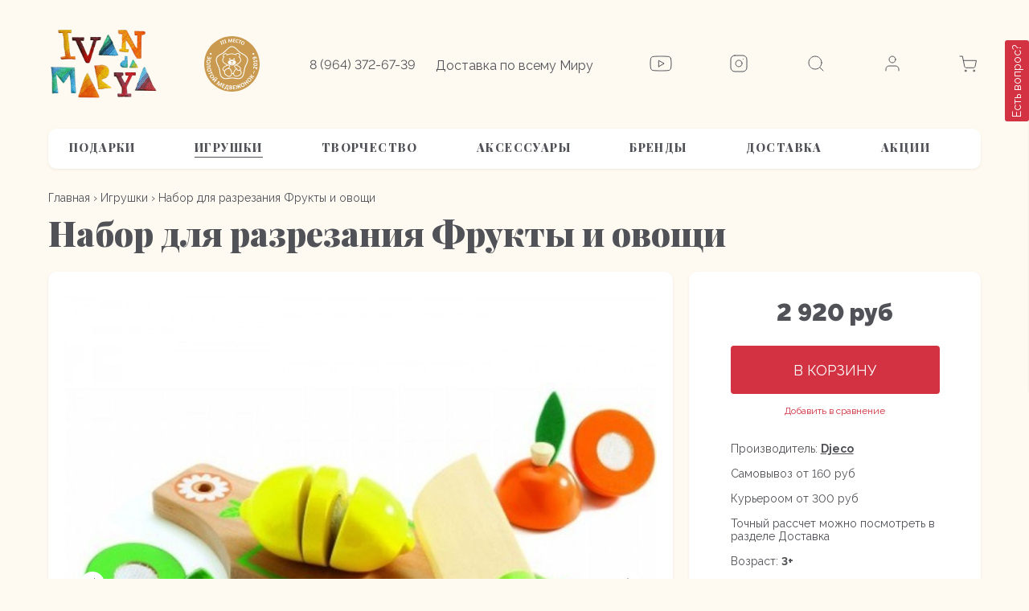

--- FILE ---
content_type: text/html; charset=utf-8
request_url: https://www.ivandamarya.com/collection/detskie-igrushki/product/nabor-dlya-razrezaniya-frukty-i-ovoschi
body_size: 24485
content:
<!DOCTYPE html>
<html>
 
<head><meta data-config="{&quot;product_id&quot;:87498589}" name="page-config" content="" /><meta data-config="{&quot;money_with_currency_format&quot;:{&quot;delimiter&quot;:&quot; &quot;,&quot;separator&quot;:&quot;.&quot;,&quot;format&quot;:&quot;%n %u&quot;,&quot;unit&quot;:&quot;руб&quot;,&quot;show_price_without_cents&quot;:1},&quot;currency_code&quot;:&quot;RUR&quot;,&quot;currency_iso_code&quot;:&quot;RUB&quot;,&quot;default_currency&quot;:{&quot;title&quot;:&quot;Российский рубль&quot;,&quot;code&quot;:&quot;RUR&quot;,&quot;rate&quot;:1.0,&quot;format_string&quot;:&quot;%n %u&quot;,&quot;unit&quot;:&quot;руб&quot;,&quot;price_separator&quot;:&quot;&quot;,&quot;is_default&quot;:true,&quot;price_delimiter&quot;:&quot;&quot;,&quot;show_price_with_delimiter&quot;:true,&quot;show_price_without_cents&quot;:true},&quot;facebook&quot;:{&quot;pixelActive&quot;:true,&quot;currency_code&quot;:&quot;RUB&quot;,&quot;use_variants&quot;:false},&quot;vk&quot;:{&quot;pixel_active&quot;:true,&quot;price_list_id&quot;:&quot;334597&quot;},&quot;new_ya_metrika&quot;:true,&quot;ecommerce_data_container&quot;:&quot;dataLayer&quot;,&quot;common_js_version&quot;:&quot;v2&quot;,&quot;vue_ui_version&quot;:null,&quot;feedback_captcha_enabled&quot;:null,&quot;account_id&quot;:431342,&quot;hide_items_out_of_stock&quot;:true,&quot;forbid_order_over_existing&quot;:false,&quot;minimum_items_price&quot;:null,&quot;enable_comparison&quot;:true,&quot;locale&quot;:&quot;ru&quot;,&quot;client_group&quot;:null,&quot;consent_to_personal_data&quot;:{&quot;active&quot;:true,&quot;obligatory&quot;:true,&quot;description&quot;:&quot;Настоящим подтверждаю, что я ознакомлен и согласен с условиями \u003ca href=&#39;/page/oferta&#39; target=&#39;blank&#39;\u003eоферты и политики конфиденциальности\u003c/a\u003e.&quot;},&quot;recaptcha_key&quot;:&quot;6LfXhUEmAAAAAOGNQm5_a2Ach-HWlFKD3Sq7vfFj&quot;,&quot;recaptcha_key_v3&quot;:&quot;6LcZi0EmAAAAAPNov8uGBKSHCvBArp9oO15qAhXa&quot;,&quot;yandex_captcha_key&quot;:&quot;ysc1_ec1ApqrRlTZTXotpTnO8PmXe2ISPHxsd9MO3y0rye822b9d2&quot;,&quot;checkout_float_order_content_block&quot;:true,&quot;available_products_characteristics_ids&quot;:[231662924],&quot;sber_id_app_id&quot;:&quot;5b5a3c11-72e5-4871-8649-4cdbab3ba9a4&quot;,&quot;theme_generation&quot;:2,&quot;quick_checkout_captcha_enabled&quot;:false,&quot;max_order_lines_count&quot;:500,&quot;sber_bnpl_min_amount&quot;:1000,&quot;sber_bnpl_max_amount&quot;:150000,&quot;counter_settings&quot;:{&quot;data_layer_name&quot;:&quot;dataLayer&quot;,&quot;new_counters_setup&quot;:false,&quot;add_to_cart_event&quot;:true,&quot;remove_from_cart_event&quot;:true,&quot;add_to_wishlist_event&quot;:true},&quot;site_setting&quot;:{&quot;show_cart_button&quot;:true,&quot;show_service_button&quot;:false,&quot;show_marketplace_button&quot;:false,&quot;show_quick_checkout_button&quot;:false},&quot;warehouses&quot;:[],&quot;captcha_type&quot;:&quot;google&quot;,&quot;human_readable_urls&quot;:false}" name="shop-config" content="" /><meta name='js-evnvironment' content='production' /><meta name='default-locale' content='ru' /><meta name='insales-redefined-api-methods' content="[]" /><script type="text/javascript" src="https://static.insales-cdn.com/assets/common-js/common.v2.25.28.js"></script><script type="text/javascript" src="https://static.insales-cdn.com/assets/static-versioned/v3.72/static/libs/lodash/4.17.21/lodash.min.js"></script>
<!--InsalesCounter -->
<script type="text/javascript">
(function() {
  if (typeof window.__insalesCounterId !== 'undefined') {
    return;
  }

  try {
    Object.defineProperty(window, '__insalesCounterId', {
      value: 431342,
      writable: true,
      configurable: true
    });
  } catch (e) {
    console.error('InsalesCounter: Failed to define property, using fallback:', e);
    window.__insalesCounterId = 431342;
  }

  if (typeof window.__insalesCounterId === 'undefined') {
    console.error('InsalesCounter: Failed to set counter ID');
    return;
  }

  let script = document.createElement('script');
  script.async = true;
  script.src = '/javascripts/insales_counter.js?7';
  let firstScript = document.getElementsByTagName('script')[0];
  firstScript.parentNode.insertBefore(script, firstScript);
})();
</script>
<!-- /InsalesCounter -->
      <script>gtmDataLayer = []; gtmDataLayer.push({
      'ecommerce': {
        'detail': {
          'products': [{"id":"87498589","name":"Набор для разрезания Фрукты и овощи","category":"Главная/Игрушки","price":""}]
         }
       }
    });</script>
      <!-- Google Tag Manager -->
      <script>(function(w,d,s,l,i){w[l]=w[l]||[];w[l].push({'gtm.start':
      new Date().getTime(),event:'gtm.js'});var f=d.getElementsByTagName(s)[0],
      j=d.createElement(s),dl=l!='dataLayer'?'&l='+l:'';j.async=true;j.src=
      'https://www.googletagmanager.com/gtm.js?id='+i+dl;f.parentNode.insertBefore(j,f);
      })(window,document,'script','gtmDataLayer','GTM-PPTL82P');
      </script>
      <!-- End Google Tag Manager -->
    <script type="text/javascript">
      (function() {
        (function(w,c){w[c]=w[c]||function(){(w[c].q=w[c].q||[]).push(arguments)};})(window,'convead');

function ready(fn) {
  if (document.readyState != 'loading'){
    fn();
  } else {
    document.addEventListener('DOMContentLoaded', fn);
  }
}

function ajaxRequest(url, success, fail, complete) {
  success = success || function() {};
  fail = fail || function() {};
  complete = complete || function() {};
  const xhr = new XMLHttpRequest()
  xhr.open('GET', url, true);
  xhr.setRequestHeader('Content-type', 'application/json; charset=utf-8');
  xhr.onreadystatechange = function() {
    if (xhr.readyState == 4) {
      if (xhr.status == 200) {
        var data;
        try {
          data = JSON.parse(xhr.responseText)
        } catch (e) {
          console.warn(e)
        }
        success(data);
        complete(xhr);
      } else {
        fail(xhr);
        complete(xhr);
      }
    }
  }
  xhr.send();
}

ready(function(){
  
  function set_current_cart_info() {
    ConveadCookies.set('convead_cart_info', JSON.stringify({
      count: window.convead_cart_info.items_count, 
      price: window.convead_cart_info.items_price
    }), {path: '/'}); 
  }

  function is_success_order_page() {
    var regex = new RegExp('^/orders/');
    return regex.exec(window.location.pathname) != null;
  }

  function update_cart_legacy(callback) {
    // Update cart
    var json = ConveadCookies.get('convead_cart_info')
    var current_cart_info = (json && JSON.parse(json)) || null;
    var insales_cart_items = [];
    
    ajaxRequest('/cart_items.json', function (cart) {
      if (!cart) return

      for (var order_line of cart.order_lines) {
        insales_cart_items.push({
          product_id: order_line.product_id,
          qnt: order_line.quantity,
          price: order_line.sale_price
        });
      };
      window.convead_cart_info = {
        items_count: cart.items_count,
        items_price: cart.items_price,
        items: insales_cart_items
      };
      if (current_cart_info == null) {
        set_current_cart_info(); 
      } else {
        if ((current_cart_info.count != window.convead_cart_info.items_count) || (current_cart_info.price != window.convead_cart_info.items_price)) {
          set_current_cart_info();
          if (!is_success_order_page()) {
            window.convead('event', 'update_cart', {items: window.convead_cart_info.items});
          }
        }
      }

    }, null, callback);
  }

  function update_cart_common() {
    var skipFirst = true;
    var send_cart = function($data) {
      var items = [];
      for (var k in $data.order_lines) {
        var offer = $data.order_lines[k];
        items.push({
          product_id: offer.product_id,
          qnt: offer.quantity,
          price: offer.sale_price
        });
      }
      window.convead('event', 'update_cart', {items: items});
    }
    Events('onCart_Update').subscribe(function( $data ) {
      if (skipFirst) skipFirst = false;
      else {
        send_cart($data);
      }
    })
    Events('addToCart').subscribe(function() {
      new InSales.Cart({ draw: function( $data ) {
        send_cart($data);
      } })
    })
  }

  function send_view_product() {
    if (typeof(window.convead_product_info) == 'undefined') return;

    window.convead('event', 'view_product', window.convead_product_info);
  }

  function send_link() {
    window.convead('event', 'link', {}, window.ConveadSettings.visitor_info);
  }

  // Initialize Convead settings
  window.ConveadSettings = window.ConveadSettings || {};
  window.ConveadSettings.app_key = 'e5df982bb09de4aa3c6b77150315ef53';
  window.ConveadSettings.onload = function() {
    if (typeof window.Events === 'function') {
      update_cart_common();
      send_view_product();
    } else {
      // Must call update cart event before link event when it is legacy api
      window.ConveadSettings.disable_auto_event_link = true;
      update_cart_legacy(function() {
        send_link();
        send_view_product();
      });
    }
  }

  // Get current visitor info
  ajaxRequest(
    "/client_account/contacts.json",
    function(data, textStatus) {
      if (data && data.status == 'ok') {
        window.ConveadSettings.visitor_uid = data.client.id;
        if (typeof window.ConveadSettings.visitor_info == 'undefined') window.ConveadSettings.visitor_info = {};
        window.ConveadSettings.visitor_info.first_name = data.client.name;
        window.ConveadSettings.visitor_info.last_name = data.client.surname;
        window.ConveadSettings.visitor_info.email = data.client.email;
        window.ConveadSettings.visitor_info.phone = data.client.phone;
      }
    },
    null,
    function() {
      (function(d){var ts = (+new Date()/86400000|0)*86400;var s = d.createElement('script');s.type = 'text/javascript';s.async = true;s.charset = 'utf-8';s.src = 'https://tracker.convead.io/widgets/'+ts+'/widget-e5df982bb09de4aa3c6b77150315ef53.js';var x = d.getElementsByTagName('script')[0];x.parentNode.insertBefore(s, x);})(document);
    }
  );

});

      })();
    </script>

    <script type="text/javascript">
      (function() {
        
function handleAdmitadUid(lifeTime) {
    var aid = (/admitad_uid=([^&]+)/.exec(location.search) || [])[1];
    if (!aid) {
        return;
    }

    var expiresDate = new Date((lifeTime || 90 * 60 * 60 * 24 * 1000) + +new Date);
    var cookieString = '_aid=' + aid + '; path=/; expires=' + expiresDate + ';';
    document.cookie = cookieString;
    document.cookie = cookieString + ' domain=.' + location.host;
}

function handleGclid(lifeTime) {
    var gclid = (/gclid=([^&]+)/.exec(location.search) || [])[1];
    if (!gclid) {
        return;
    }

    var expiresDate = new Date((lifeTime || 90 * 60 * 60 * 24 * 1000) + +new Date);
    var cookieString = '_tagtag_gclid=' + gclid + '; path=/; expires=' + expiresDate + ';';
    document.cookie = cookieString;
    document.cookie = cookieString + ' domain=.' + location.host;
}

handleAdmitadUid(90 * 60 * 60 * 24 * 1000);
handleGclid(90 * 60 * 60 * 24 * 1000);
      })();
    </script>

  
  



  <title>
    
    
        Набор для разрезания фрукты и овощи, арт. 06526 фото и отзывы
    
  </title>






<!-- meta -->
<meta charset="UTF-8" />
<meta name="keywords" content='Набор для разрезания фрукты и овощи, арт. 06526 фото и отзывы'/>

<meta name="description" content='Набор для разрезания фрукты и овощи, арт. 06526 купить в интернет-магазине настоящих игрушек Ivan Da Marya. Доставка по всей России.'/>

<meta name="robots" content="index,follow" />
<meta http-equiv="X-UA-Compatible" content="IE=edge,chrome=1" />
<meta name="viewport" content="width=device-width, initial-scale=1.0" />
<meta name="SKYPE_TOOLBAR" content="SKYPE_TOOLBAR_PARSER_COMPATIBLE" />

<link href="https://static.insales-cdn.com/assets/1/7515/1924443/1674565044/favicon.png" rel="icon">




    <meta property="og:title" content="Набор для разрезания Фрукты и овощи" />
    <meta property="og:type" content="website" />
    <meta property="og:url" content="https://www.ivandamarya.com/collection/detskie-igrushki/product/nabor-dlya-razrezaniya-frukty-i-ovoschi" />
    
      <meta property="og:image" content="https://static.insales-cdn.com/images/products/1/5707/124819019/e33c7c_0f57028173434d4d8d8e44b020569f9f_1_.jpg" />
    
  

<!-- Global site tag (gtag.js) - Google Ads: 473689586 -->
<script async src="https://www.googletagmanager.com/gtag/js?id=AW-473689586"></script>
<script>
  window.dataLayer = window.dataLayer || [];
  function gtag(){dataLayer.push(arguments);}
  gtag('js', new Date());

  gtag('config', 'AW-473689586');
</script>


<script>
gtag('event','view_item', {
'send_to': 'AW-473689586',
  'value': 2920.0,
  'items': [
    {
      'id': 87498589, 
      'google_business_vertical': 'retail'
    }]
});
</script>







<!-- Top.Mail.Ru counter -->
<script type="text/javascript">
var _tmr = window._tmr || (window._tmr = []);
_tmr.push({id: "3266821", type: "pageView", start: (new Date()).getTime()});
(function (d, w, id) {
  if (d.getElementById(id)) return;
  var ts = d.createElement("script"); ts.type = "text/javascript"; ts.async = true; ts.id = id;
  ts.src = "https://top-fwz1.mail.ru/js/code.js";
  var f = function () {var s = d.getElementsByTagName("script")[0]; s.parentNode.insertBefore(ts, s);};
  if (w.opera == "[object Opera]") { d.addEventListener("DOMContentLoaded", f, false); } else { f(); }
})(document, window, "tmr-code");
</script>
<noscript><div><img src="https://top-fwz1.mail.ru/counter?id=3266821;js=na" style="position:absolute;left:-9999px;" alt="Top.Mail.Ru" /></div></noscript>
<!-- /Top.Mail.Ru counter -->

<!-- fixes -->
<!--[if IE]>
<script src="//html5shiv.googlecode.com/svn/trunk/html5.js"></script><![endif]-->
<!--[if lt IE 9]>
<script src="//css3-mediaqueries-js.googlecode.com/svn/trunk/css3-mediaqueries.js"></script>
<![endif]-->

  <meta name="facebook-domain-verification" content="86kjr6yn412whf5z4phntuw9ob58nf" />

  <link href="//maxcdn.bootstrapcdn.com/font-awesome/4.7.0/css/font-awesome.min.css" rel="stylesheet" />
<link rel="preconnect" href="https://fonts.gstatic.com">
<link href="https://fonts.googleapis.com/css2?family=Raleway:ital,wght@0,100;0,200;0,300;0,400;0,500;0,600;0,700;0,800;0,900;1,100;1,200;1,300;1,400;1,500;1,600;1,700;1,800;1,900&display=swap" rel="stylesheet">
<link rel="preconnect" href="https://fonts.gstatic.com">
<link href="https://fonts.googleapis.com/css2?family=Playfair+Display:ital,wght@0,400;0,500;0,600;0,700;0,800;0,900;1,400;1,500;1,600;1,700;1,800;1,900&display=swap" rel="stylesheet">


<link href="https://static.insales-cdn.com/assets/1/7515/1924443/1674565044/fonts.css" rel="stylesheet" type="text/css" />
<link href="https://static.insales-cdn.com/assets/1/7515/1924443/1674565044/spider.css" rel="stylesheet" type="text/css" />
<link href="https://static.insales-cdn.com/assets/1/7515/1924443/1674565044/base.css" rel="stylesheet" type="text/css" />
<link href="https://static.insales-cdn.com/assets/1/7515/1924443/1674565044/plugins.css" rel="stylesheet" type="text/css" />
<link href="https://static.insales-cdn.com/assets/1/7515/1924443/1674565044/theme.css" rel="stylesheet" type="text/css" />
<link href="https://static.insales-cdn.com/assets/1/7515/1924443/1674565044/styles.css" rel="stylesheet" type="text/css" />



<meta name='product-id' content='87498589' />
</head>





<body class="template-is-product not-index-page ">
  
    <div class="allcontent">
      <header class="header">
	<div class="wrap">
		<div class="header-top flex-between flex-middle relative">
			<div class="header-left flex-start flex-middle">
				<div class="logo">
					<a href="/">
						<img src="https://static.insales-cdn.com/assets/1/7515/1924443/1674565044/m-logo.svg" alt="">
						<img class="hide" src="https://static.insales-cdn.com/assets/1/7515/1924443/1674565044/mobile-logo-header.svg" alt="">
					</a>
				</div>
				<div class="header-img">
					<img src="https://static.insales-cdn.com/assets/1/7515/1924443/1674565044/header-img.svg" alt="">
				</div>
				<div class="header-text">
					<div class="header-phone">
						<a href="tel:8 (964) 372-67-39">8 (964) 372-67-39</a>
					</div>
					<div class="header-delivery">Доставка по всему Миру</div>
				</div>
			</div>
			<div class="header-right flex-between flex-middle">

	         

	         	
						<div class="header-icon">
							<a href="https://www.youtube.com/channel/UCZXLwr3g4CPTO4UBD5iI4zA?view_as=subscriber" target="_blank">
								<img src="https://static.insales-cdn.com/assets/1/7515/1924443/1674565044/youtube.svg" alt="">
							</a>
						</div>
		         
		  
	           	
						<div class="header-icon">
							<a href="https://www.instagram.com/ivandamarya_com/" target="_blank">
								<img src="https://static.insales-cdn.com/assets/1/7515/1924443/1674565044/inst.svg" alt="">
							</a>
						</div>
		          

            
				<div class="header-icon">
					<div class="open-search js-open-search">
						<img src="https://static.insales-cdn.com/assets/1/7515/1924443/1674565044/search.svg" alt="">
					</div>
				</div>
				<div class="header-icon">
					<a href="/client_account/login">
						<img src="https://static.insales-cdn.com/assets/1/7515/1924443/1674565044/user.svg" alt="">
					</a>
				</div>
				<div class="header-icon">
					<div class="header-cart">
						<a href="/cart_items">
							<span class="cart-icon relative">
								<img src="https://static.insales-cdn.com/assets/1/7515/1924443/1674565044/cart.svg" alt="">
								<span data-cartman-items-count class="cart-caunt is-cart-empty"></span>
							</span>
							<span class="header-cart-total" data-cartman-total-price></span>
						</a>
					</div>
				</div>
				<div class="burger-menu">
					<div></div>
					<div></div>
					<div></div>
				</div>
			</div>
		</div>
		<div class="header-menu">
			<ul class="header-menu-list nowrap flex-between">
				
					
				
					
						<li class="first-poiint ">
							<div class="first-link flex-between flex-middle">
								<a href="/collection/podarki">Подарки</a>
							</div>
							
								<div class="menu-sublist-container">
									<ul class="menu-sublist">
										
											<li>
												<a href="/collection/podarochnye-sertifikaty">Подарочные сертификаты</a>
											</li>
										
											<li>
												<a href="/collection/podarki-dlya-novorozhdennih">Новорожденным</a>
											</li>
										
											<li>
												<a href="/collection/malchikam">Мальчикам</a>
											</li>
										
											<li>
												<a href="/collection/devochkam">Девочкам</a>
											</li>
										
									</ul>
								</div>
							
						</li>
					
				
					
						<li class="first-poiint active">
							<div class="first-link flex-between flex-middle">
								<a href="/collection/detskie-igrushki">Игрушки</a>
							</div>
							
								<div class="menu-sublist-container">
									<ul class="menu-sublist">
										
											<li>
												<a href="/collection/igrushki-po-vozrastam">Игрушки по возрастам</a>
											</li>
										
											<li>
												<a href="/collection/derevyannye-igrushki">Деревянные игрушки</a>
											</li>
										
											<li>
												<a href="/collection/syuzhetno-rolevye-igrushki-2">Сюжетно-ролевые игрушки</a>
											</li>
										
											<li>
												<a href="/collection/razvivayuschie-igrushki">Развивающие игрушки</a>
											</li>
										
											<li>
												<a href="/collection/igrushki-dlya-vannoy">Игрушки для ванной</a>
											</li>
										
											<li>
												<a href="/collection/nastolnye-igry">Настольные игры и игрушки</a>
											</li>
										
											<li>
												<a href="/collection/igrushki-iz-kauchuka">Игрушки из каучука</a>
											</li>
										
											<li>
												<a href="/collection/nabory-igrushek">Наборы игрушек</a>
											</li>
										
									</ul>
								</div>
							
						</li>
					
				
					
						<li class="first-poiint ">
							<div class="first-link flex-between flex-middle">
								<a href="/collection/dlya-detskogo-tvorchestva">Творчество</a>
							</div>
							
								<div class="menu-sublist-container">
									<ul class="menu-sublist">
										
											<li>
												<a href="/collection/dlya-risovaniya">Рисуем</a>
											</li>
										
											<li>
												<a href="/collection/muzitsiruem">Музицируем</a>
											</li>
										
											<li>
												<a href="/collection/dlya-lepki">Лепим</a>
											</li>
										
											<li>
												<a href="/collection/konstruiruem">Конструируем</a>
											</li>
										
											<li>
												<a href="/collection/chitaem">Читаем</a>
											</li>
										
											<li>
												<a href="/collection/kleim">Клеим и наклеиваем</a>
											</li>
										
											<li>
												<a href="/collection/nabory">Наборы для творчества</a>
											</li>
										
									</ul>
								</div>
							
						</li>
					
				
					
						<li class="first-poiint ">
							<div class="first-link flex-between flex-middle">
								<a href="/collection/accessories">Аксессуары</a>
							</div>
							
								<div class="menu-sublist-container">
									<ul class="menu-sublist">
										
											<li>
												<a href="/collection/interier-detskoy">Интерьер детской</a>
											</li>
										
											<li>
												<a href="/collection/mebel-dlya-igrushek">Мебель для игрушек</a>
											</li>
										
											<li>
												<a href="/collection/nagrudniki">Нагрудники (слюнявчики)</a>
											</li>
										
											<li>
												<a href="/collection/chemodany-i-ryukzaki">Чемоданы и рюкзаки</a>
											</li>
										
											<li>
												<a href="/collection/detskaya-posuda">Детская посуда</a>
											</li>
										
											<li>
												<a href="/collection/akssesuary">Текстиль детский</a>
											</li>
										
									</ul>
								</div>
							
						</li>
					
				
					
						<li class="first-poiint ">
							<div class="first-link flex-between flex-middle">
								<a href="/collection/brendy">Бренды</a>
							</div>
							
								<div class="menu-sublist-container">
									<ul class="menu-sublist">
										
											<li>
												<a href="/collection/lesnushki">Леснушки</a>
											</li>
										
											<li>
												<a href="/collection/valda">Вальда</a>
											</li>
										
											<li>
												<a href="/collection/raduga-grez">Радуга грез</a>
											</li>
										
											<li>
												<a href="/collection/skazki-dereva">Сказки дерева</a>
											</li>
										
											<li>
												<a href="/collection/djeco">Djeco</a>
											</li>
										
											<li>
												<a href="/collection/plan-toys">Plan Toys</a>
											</li>
										
											<li>
												<a href="/collection/janod">Janod</a>
											</li>
										
											<li>
												<a href="/collection/kaloo">Kaloo</a>
											</li>
										
											<li>
												<a href="/collection/Skandico">Skandico</a>
											</li>
										
											<li>
												<a href="/collection/umnitsa">Умница</a>
											</li>
										
											<li>
												<a href="/collection/geopazl">Геопазл</a>
											</li>
										
											<li>
												<a href="/collection/bibs">BIBS</a>
											</li>
										
											<li>
												<a href="/collection/mushie">MUSHIE</a>
											</li>
										
											<li>
												<a href="/collection/olicarol">Oli&Carol</a>
											</li>
										
											<li>
												<a href="/collection/kids-concept">Kid's concept</a>
											</li>
										
											<li>
												<a href="/collection/poltora-stolyara">Poltora Stolyara</a>
											</li>
										
											<li>
												<a href="/collection/baghera">Baghera</a>
											</li>
										
											<li>
												<a href="/collection/lukno">LUKNO</a>
											</li>
										
											<li>
												<a href="/collection/sebra">Sebra</a>
											</li>
										
											<li>
												<a href="/collection/igorka">Igorka</a>
											</li>
										
											<li>
												<a href="/collection/olli-ella">Olli Ella</a>
											</li>
										
									</ul>
								</div>
							
						</li>
					
				
					
				
					
				
				
					
						<li class="first-poiint ">
							<div class="first-link flex-between flex-middle">
								<a href="/page/delivery">Доставка</a>
							</div>
						</li>
					
				
					
				
				
					
				
					
				
					
				
					
				
					
				
					
				
					
						<li class="first-poiint ">
							<div class="first-link flex-between flex-middle">
								<a href="/collection/igrushki-so-skidkoy">АКЦИИ</a>
							</div>
							
						</li>
					
				
					
				
			</ul>
		</div>
	</div>
</header>

<form name="form2" id="popup" style="opacity:1;top:0px;padding:10;font-family:'Raleway';background-color:#E5E5E5;text-align:center;overflow:hidden;position:fixed;z-index:1;margin-left:auto;margin-right:auto;display: none !important;"></form>

<div class="overlay"></div>
<div class="mobile-menu">
	<div class="mobile-menu-container">
		<div class="mobile-menu-heading flex-between flex-middle">
			<div class="back-menu flex-start flex-middle">
				<div class="back-arr">
					<img src="https://static.insales-cdn.com/assets/1/7515/1924443/1674565044/arr-left.svg" alt="">
				</div>
				<div class="title">Назад</div>
			</div>
			<div class="close-menu js-close-menu">
				<img src="https://static.insales-cdn.com/assets/1/7515/1924443/1674565044/x.svg" alt="">
			</div>
		</div>
		<div class="relative">
			<ul class="mobile-menu-list">
				
					
				
					
						<li class="first-poiint">
							<div class="first-link flex-between flex-middle">
								<a href="/collection/podarki">Подарки</a>
								
									<div class="arr-menu">
										<img src="https://static.insales-cdn.com/assets/1/7515/1924443/1674565044/arr-menu.svg" alt="">
									</div>
								
							</div>
							
								<div class="mobile-menu-sublist-container">
									<ul class="mobile-menu-sublist">
										
											<li>
												<a href="/collection/podarochnye-sertifikaty">Подарочные сертификаты</a>
											</li>
										
											<li>
												<a href="/collection/podarki-dlya-novorozhdennih">Новорожденным</a>
											</li>
										
											<li>
												<a href="/collection/malchikam">Мальчикам</a>
											</li>
										
											<li>
												<a href="/collection/devochkam">Девочкам</a>
											</li>
										
									</ul>
								</div>
							
						</li>
					
				
					
						<li class="first-poiint">
							<div class="first-link flex-between flex-middle">
								<a href="/collection/detskie-igrushki">Игрушки</a>
								
									<div class="arr-menu">
										<img src="https://static.insales-cdn.com/assets/1/7515/1924443/1674565044/arr-menu.svg" alt="">
									</div>
								
							</div>
							
								<div class="mobile-menu-sublist-container">
									<ul class="mobile-menu-sublist">
										
											<li>
												<a href="/collection/igrushki-po-vozrastam">Игрушки по возрастам</a>
											</li>
										
											<li>
												<a href="/collection/derevyannye-igrushki">Деревянные игрушки</a>
											</li>
										
											<li>
												<a href="/collection/syuzhetno-rolevye-igrushki-2">Сюжетно-ролевые игрушки</a>
											</li>
										
											<li>
												<a href="/collection/razvivayuschie-igrushki">Развивающие игрушки</a>
											</li>
										
											<li>
												<a href="/collection/igrushki-dlya-vannoy">Игрушки для ванной</a>
											</li>
										
											<li>
												<a href="/collection/nastolnye-igry">Настольные игры и игрушки</a>
											</li>
										
											<li>
												<a href="/collection/igrushki-iz-kauchuka">Игрушки из каучука</a>
											</li>
										
											<li>
												<a href="/collection/nabory-igrushek">Наборы игрушек</a>
											</li>
										
									</ul>
								</div>
							
						</li>
					
				
					
						<li class="first-poiint">
							<div class="first-link flex-between flex-middle">
								<a href="/collection/dlya-detskogo-tvorchestva">Творчество</a>
								
									<div class="arr-menu">
										<img src="https://static.insales-cdn.com/assets/1/7515/1924443/1674565044/arr-menu.svg" alt="">
									</div>
								
							</div>
							
								<div class="mobile-menu-sublist-container">
									<ul class="mobile-menu-sublist">
										
											<li>
												<a href="/collection/dlya-risovaniya">Рисуем</a>
											</li>
										
											<li>
												<a href="/collection/muzitsiruem">Музицируем</a>
											</li>
										
											<li>
												<a href="/collection/dlya-lepki">Лепим</a>
											</li>
										
											<li>
												<a href="/collection/konstruiruem">Конструируем</a>
											</li>
										
											<li>
												<a href="/collection/chitaem">Читаем</a>
											</li>
										
											<li>
												<a href="/collection/kleim">Клеим и наклеиваем</a>
											</li>
										
											<li>
												<a href="/collection/nabory">Наборы для творчества</a>
											</li>
										
									</ul>
								</div>
							
						</li>
					
				
					
						<li class="first-poiint">
							<div class="first-link flex-between flex-middle">
								<a href="/collection/accessories">Аксессуары</a>
								
									<div class="arr-menu">
										<img src="https://static.insales-cdn.com/assets/1/7515/1924443/1674565044/arr-menu.svg" alt="">
									</div>
								
							</div>
							
								<div class="mobile-menu-sublist-container">
									<ul class="mobile-menu-sublist">
										
											<li>
												<a href="/collection/interier-detskoy">Интерьер детской</a>
											</li>
										
											<li>
												<a href="/collection/mebel-dlya-igrushek">Мебель для игрушек</a>
											</li>
										
											<li>
												<a href="/collection/nagrudniki">Нагрудники (слюнявчики)</a>
											</li>
										
											<li>
												<a href="/collection/chemodany-i-ryukzaki">Чемоданы и рюкзаки</a>
											</li>
										
											<li>
												<a href="/collection/detskaya-posuda">Детская посуда</a>
											</li>
										
											<li>
												<a href="/collection/akssesuary">Текстиль детский</a>
											</li>
										
									</ul>
								</div>
							
						</li>
					
				
					
						<li class="first-poiint">
							<div class="first-link flex-between flex-middle">
								<a href="/collection/brendy">Бренды</a>
								
									<div class="arr-menu">
										<img src="https://static.insales-cdn.com/assets/1/7515/1924443/1674565044/arr-menu.svg" alt="">
									</div>
								
							</div>
							
								<div class="mobile-menu-sublist-container">
									<ul class="mobile-menu-sublist">
										
											<li>
												<a href="/collection/lesnushki">Леснушки</a>
											</li>
										
											<li>
												<a href="/collection/valda">Вальда</a>
											</li>
										
											<li>
												<a href="/collection/raduga-grez">Радуга грез</a>
											</li>
										
											<li>
												<a href="/collection/skazki-dereva">Сказки дерева</a>
											</li>
										
											<li>
												<a href="/collection/djeco">Djeco</a>
											</li>
										
											<li>
												<a href="/collection/plan-toys">Plan Toys</a>
											</li>
										
											<li>
												<a href="/collection/janod">Janod</a>
											</li>
										
											<li>
												<a href="/collection/kaloo">Kaloo</a>
											</li>
										
											<li>
												<a href="/collection/Skandico">Skandico</a>
											</li>
										
											<li>
												<a href="/collection/umnitsa">Умница</a>
											</li>
										
											<li>
												<a href="/collection/geopazl">Геопазл</a>
											</li>
										
											<li>
												<a href="/collection/bibs">BIBS</a>
											</li>
										
											<li>
												<a href="/collection/mushie">MUSHIE</a>
											</li>
										
											<li>
												<a href="/collection/olicarol">Oli&Carol</a>
											</li>
										
											<li>
												<a href="/collection/kids-concept">Kid's concept</a>
											</li>
										
											<li>
												<a href="/collection/poltora-stolyara">Poltora Stolyara</a>
											</li>
										
											<li>
												<a href="/collection/baghera">Baghera</a>
											</li>
										
											<li>
												<a href="/collection/lukno">LUKNO</a>
											</li>
										
											<li>
												<a href="/collection/sebra">Sebra</a>
											</li>
										
											<li>
												<a href="/collection/igorka">Igorka</a>
											</li>
										
											<li>
												<a href="/collection/olli-ella">Olli Ella</a>
											</li>
										
									</ul>
								</div>
							
						</li>
					
				
					
				
					
				
				
					
						<li class="first-poiint">
							<div class="first-link flex-between flex-middle">
								<a href="/page/delivery">Доставка</a>
								<div class="arr-menu">
									<a href="/page/delivery">
										<img src="https://static.insales-cdn.com/assets/1/7515/1924443/1674565044/arr-menu.svg" alt="">
									</a>
								</div>
							</div>
						</li>
					
				
					
						<li class="first-poiint">
							<div class="first-link flex-between flex-middle">
								<a href="/blogs/blog">Блог</a>
								<div class="arr-menu">
									<a href="/blogs/blog">
										<img src="https://static.insales-cdn.com/assets/1/7515/1924443/1674565044/arr-menu.svg" alt="">
									</a>
								</div>
							</div>
						</li>
					
				
				
					
				
					
				
					
				
					
				
					
				
					
				
					
						<li class="first-poiint">
							<div class="first-link flex-between flex-middle">
								<a href="/collection/igrushki-so-skidkoy">АКЦИИ</a>
								
							</div>
							
						</li>
					
				
					
				
			</ul>
			<div class="mobile-menu-info">
				<div class="info-item">Доставка по всему Миру</div>
				<div class="info-item">
					<a href="tel:8 (964) 372-67-39">8 (964) 372-67-39</a>
				</div>
			</div>
		</div>
	</div>
</div>
<div class="popup-search">
	<div class="wrap">
		<div class="popup-search-container relative flex-middle flex-center">
			<form action="/search" method="get" class="search_widget white-container">
  <div class="close-search js-close-search">
    <img src="https://static.insales-cdn.com/assets/1/7515/1924443/1674565044/close-modal.svg" alt="">
  </div>
  <div class="inpt-group">
    <input type="text" autocomplete="off" class="inpt-control inpt search_widget-control" name="q" value="" placeholder="Поиск" data-search-field />
    <button type="submit" class="bttn-prim inpt-group-addon search_widget-submit">
      <i class="fa fa-search" aria-hidden="true"></i>
    </button>
  </div>
  <input type="hidden" name="lang" value="ru">
  <div class="search_widget-result">
    <div data-search-result class="search_widget-result-inner"></div>
  </div>
</form>

		</div>
	</div>
</div>






      <div class="header-fixed fixed_header js-fixed_header">
  <div class="wrap">
    <div class="header-top flex-between flex-middle relative">
      <div class="header-left flex-start flex-middle">
        <div class="logo">
          <a href="/">
            <img src="https://static.insales-cdn.com/assets/1/7515/1924443/1674565044/logo-gor.svg" alt="">
          </a>
        </div>
        <div class="header-img">
          <img src="https://static.insales-cdn.com/assets/1/7515/1924443/1674565044/header-img.svg" alt="">
        </div>
        <div class="header-phone">
          <a href="tel:8 (964) 372-67-39">8 (964) 372-67-39</a>
        </div>
      </div>
      <div class="header-delivery">Доставка по всему Миру</div>
      <div class="header-right flex-between flex-middle">

        <div class="header-icon">
          <div class="open-search js-open-search">
            <img src="https://static.insales-cdn.com/assets/1/7515/1924443/1674565044/search.svg" alt="">
          </div>
        </div>
        <div class="header-icon">
          <a href="/client_account/login">
            <img src="https://static.insales-cdn.com/assets/1/7515/1924443/1674565044/user.svg" alt="">
          </a>
        </div>
        <div class="header-icon">
          <div class="header-cart relative">
            <a href="/cart_items">
              <span class="cart-icon relative">
                <img src="https://static.insales-cdn.com/assets/1/7515/1924443/1674565044/cart.svg" alt="">
                <span data-cartman-items-count class="cart-caunt is-cart-empty"></span>
              </span>
              <span class="header-cart-total" data-cartman-total-price></span>
            </a>
            
            <div class="cart-popup">
              <div class="dynamic_basket js-dynamic_basket">
</div>

<script type="text/template" data-template-id="dynamic_basket">
  <form action="/cart_items" method="post" data-cart-form>
    <input type="hidden" name="_method" value="put">
    <input type="hidden" name="make_order" value="">

  <div class="dynamic_basket-list">
    <% if(order_lines.length == 0){ %>
      <div class="dynamic_basket-empty text-center">
        Корзина пуста
      </div>
    <% } %>
    <% _.forEach(order_lines, function (value){  %>
      <div class="dynamic_item" data-item-id="<%= value.id %>" data-product-id="<%= value.product_id %>">
        <div class="row">
          <div class="cell-3">
            <a href="<%= value.product_url %>" class="dynamic_item-image">
              <span class="img-container">
                <img src="<%= value.first_image.medium_url %>">
              </span>
            </a>
          </div>
          <div class="cell-7">
            <div class="dynamic_item-title">
              <span class="title">
                <a href="<%= value.product_url %>"><%= value.title  %></a>
              </span>
              <span class="sku">арт. <%= value.sku  %></span>
            </div>
            <div class="dynamic_item-prices">
              <span class="dynamic_item-quantity">
                <%= Shop.money.format(value.sale_price) %> 
              </span>
              <span class="dynamic_item-old_price">
                <%= Shop.money.format(value.product.old_price) %>
              </span>
            </div>
            <div class="hide">
              <input class="quantity-input" type="text" name="cart[quantity][<%= value.id %>]" value="<%= value.quantity %>" />
            </div>

            </div>
          </div>
        </div>
      </div>
    <% }) %>

  </div>

  <% if(order_lines.length > 0){ %>
    <div class="header-cart-total">
      <%= Shop.money.format(total_price) %>
    </div>

  <input type="submit" value="ОФОРМИТЬ ЗАКАЗ" data-cart-submit class="dynamic_basket-submit bttn-prim">
  <% } %>
  </form>
</script>

            </div>
            
          </div>
        </div>
      </div>
    </div>
  </div>
</div>


            
        <script>
          window.convead_product_info = {
            product_id: '87498589',
            product_name: 'Набор для разрезания Фрукты и овощи',
            product_url: 'https://www.ivandamarya.com/collection/detskie-igrushki/product/nabor-dlya-razrezaniya-frukty-i-ovoschi'
          };
        </script>
      

<div class="wrap">
  <div class="breadcrumb-wrapper is-product">

  <ul class="breadcrumb">

    <li class="breadcrumb-item home">
      <a class="breadcrumb-link" title='Главная' href="/">Главная</a>
    </li>

      
        
        

        
          
        
          
            <li class="breadcrumb-item">
              <a class="breadcrumb-link" title='Игрушки' href="/collection/detskie-igrushki">Игрушки</a>
            </li>
          
        

        <li class="breadcrumb-item">
          <span class="breadcrumb-link current-page">Набор для разрезания Фрукты и овощи</span>
        </li>

    

  </ul>

</div>

  <div class="page-title page-title-product">Набор для разрезания Фрукты и овощи</div>
  <div class="product-top">
    <div class="flex-between flex-top nowrap pos-relative">
      
      <div class="product-left white-container">
        




<div class="gallery-wrapper" id="gallery-wrapper">

  
  <div class="product-stikers flex-end">
    
    
      
    
      
    
    
      
    
      
    
  </div>

<div class="gallery-top">
  <div class="swiper-container js-product-gallery-main">
    <div class="swiper-wrapper">
        
        
        
          <div href="https://static.insales-cdn.com/images/products/1/5707/124819019/e33c7c_0f57028173434d4d8d8e44b020569f9f_1_.jpg" class="swiper-slide gallery-slide MagicZoom"  data-gallery="gallery" data-options="zoomPosition: inner">
            
            <img itemprop="image" src="https://static.insales-cdn.com/r/rmIYMVBt_aw/rs:fit:1200:1200:1/plain/images/products/1/5707/124819019/e33c7c_0f57028173434d4d8d8e44b020569f9f_1_.jpg@jpg" data-zoom="https://static.insales-cdn.com/r/rmIYMVBt_aw/rs:fit:1200:1200:1/plain/images/products/1/5707/124819019/e33c7c_0f57028173434d4d8d8e44b020569f9f_1_.jpg@jpg" alt="Набор для разрезания Фрукты и овощи">
          </div>
        
    </div>
    <div class="products-control">
      <div class="swiper-button-prev products-control-prev">
        <svg width="8" height="14" viewBox="0 0 8 14" fill="none" xmlns="http://www.w3.org/2000/svg">
          <path d="M7.5 13.5L0.999981 6.99998L7.5 0.499961" stroke="#505258" stroke-linecap="round" stroke-linejoin="round"/>
        </svg>
      </div>
      <div class="swiper-button-next products-control-next">
        <svg width="8" height="16" viewBox="0 0 8 16" fill="none" xmlns="http://www.w3.org/2000/svg">
          <path d="M0.986572 14.5L7.31092 7.99998L0.986572 1.49996" stroke="#505258" stroke-linecap="round" stroke-linejoin="round"/>
        </svg>
      </div>
    </div>
  </div>
</div>


</div>

      </div>
      
      <div class="product-right white-container">
        <div class="product-info">

  <form class=""  data-main-form action="/cart_items" method="post" data-product-json="{&quot;id&quot;:87498589,&quot;url&quot;:&quot;/collection/detskie-igrushki/product/nabor-dlya-razrezaniya-frukty-i-ovoschi&quot;,&quot;title&quot;:&quot;Набор для разрезания Фрукты и овощи&quot;,&quot;short_description&quot;:null,&quot;available&quot;:false,&quot;unit&quot;:&quot;pce&quot;,&quot;permalink&quot;:&quot;nabor-dlya-razrezaniya-frukty-i-ovoschi&quot;,&quot;images&quot;:[{&quot;id&quot;:124819019,&quot;product_id&quot;:87498589,&quot;external_id&quot;:null,&quot;position&quot;:1,&quot;created_at&quot;:&quot;2017-08-11T19:01:19.000+03:00&quot;,&quot;image_processing&quot;:false,&quot;title&quot;:null,&quot;url&quot;:&quot;https://static.insales-cdn.com/images/products/1/5707/124819019/thumb_e33c7c_0f57028173434d4d8d8e44b020569f9f_1_.jpg&quot;,&quot;original_url&quot;:&quot;https://static.insales-cdn.com/images/products/1/5707/124819019/e33c7c_0f57028173434d4d8d8e44b020569f9f_1_.jpg&quot;,&quot;medium_url&quot;:&quot;https://static.insales-cdn.com/images/products/1/5707/124819019/medium_e33c7c_0f57028173434d4d8d8e44b020569f9f_1_.jpg&quot;,&quot;small_url&quot;:&quot;https://static.insales-cdn.com/images/products/1/5707/124819019/micro_e33c7c_0f57028173434d4d8d8e44b020569f9f_1_.jpg&quot;,&quot;thumb_url&quot;:&quot;https://static.insales-cdn.com/images/products/1/5707/124819019/thumb_e33c7c_0f57028173434d4d8d8e44b020569f9f_1_.jpg&quot;,&quot;compact_url&quot;:&quot;https://static.insales-cdn.com/images/products/1/5707/124819019/compact_e33c7c_0f57028173434d4d8d8e44b020569f9f_1_.jpg&quot;,&quot;large_url&quot;:&quot;https://static.insales-cdn.com/images/products/1/5707/124819019/large_e33c7c_0f57028173434d4d8d8e44b020569f9f_1_.jpg&quot;,&quot;filename&quot;:&quot;e33c7c_0f57028173434d4d8d8e44b020569f9f_1_.jpg&quot;,&quot;image_content_type&quot;:&quot;image/jpeg&quot;}],&quot;first_image&quot;:{&quot;id&quot;:124819019,&quot;product_id&quot;:87498589,&quot;external_id&quot;:null,&quot;position&quot;:1,&quot;created_at&quot;:&quot;2017-08-11T19:01:19.000+03:00&quot;,&quot;image_processing&quot;:false,&quot;title&quot;:null,&quot;url&quot;:&quot;https://static.insales-cdn.com/images/products/1/5707/124819019/thumb_e33c7c_0f57028173434d4d8d8e44b020569f9f_1_.jpg&quot;,&quot;original_url&quot;:&quot;https://static.insales-cdn.com/images/products/1/5707/124819019/e33c7c_0f57028173434d4d8d8e44b020569f9f_1_.jpg&quot;,&quot;medium_url&quot;:&quot;https://static.insales-cdn.com/images/products/1/5707/124819019/medium_e33c7c_0f57028173434d4d8d8e44b020569f9f_1_.jpg&quot;,&quot;small_url&quot;:&quot;https://static.insales-cdn.com/images/products/1/5707/124819019/micro_e33c7c_0f57028173434d4d8d8e44b020569f9f_1_.jpg&quot;,&quot;thumb_url&quot;:&quot;https://static.insales-cdn.com/images/products/1/5707/124819019/thumb_e33c7c_0f57028173434d4d8d8e44b020569f9f_1_.jpg&quot;,&quot;compact_url&quot;:&quot;https://static.insales-cdn.com/images/products/1/5707/124819019/compact_e33c7c_0f57028173434d4d8d8e44b020569f9f_1_.jpg&quot;,&quot;large_url&quot;:&quot;https://static.insales-cdn.com/images/products/1/5707/124819019/large_e33c7c_0f57028173434d4d8d8e44b020569f9f_1_.jpg&quot;,&quot;filename&quot;:&quot;e33c7c_0f57028173434d4d8d8e44b020569f9f_1_.jpg&quot;,&quot;image_content_type&quot;:&quot;image/jpeg&quot;},&quot;category_id&quot;:16392051,&quot;canonical_url_collection_id&quot;:7530519,&quot;price_kinds&quot;:[],&quot;price_min&quot;:&quot;2920.0&quot;,&quot;price_max&quot;:&quot;2920.0&quot;,&quot;bundle&quot;:null,&quot;updated_at&quot;:&quot;2026-01-15T03:14:34.000+03:00&quot;,&quot;video_links&quot;:[],&quot;reviews_average_rating_cached&quot;:null,&quot;reviews_count_cached&quot;:null,&quot;sber_bnpl_price&quot;:730,&quot;option_names&quot;:[],&quot;properties&quot;:[{&quot;id&quot;:8293431,&quot;position&quot;:0,&quot;backoffice&quot;:false,&quot;is_hidden&quot;:true,&quot;is_navigational&quot;:true,&quot;permalink&quot;:&quot;vozrast&quot;,&quot;title&quot;:&quot;Возраст&quot;},{&quot;id&quot;:11549659,&quot;position&quot;:5,&quot;backoffice&quot;:false,&quot;is_hidden&quot;:false,&quot;is_navigational&quot;:true,&quot;permalink&quot;:&quot;proizvoditel&quot;,&quot;title&quot;:&quot;Производитель&quot;},{&quot;id&quot;:18359854,&quot;position&quot;:8,&quot;backoffice&quot;:true,&quot;is_hidden&quot;:true,&quot;is_navigational&quot;:false,&quot;permalink&quot;:&quot;kategoriya-openhub&quot;,&quot;title&quot;:&quot;Категория OpenHub&quot;},{&quot;id&quot;:19399865,&quot;position&quot;:9,&quot;backoffice&quot;:false,&quot;is_hidden&quot;:true,&quot;is_navigational&quot;:false,&quot;permalink&quot;:&quot;dostavka&quot;,&quot;title&quot;:&quot;доставка&quot;},{&quot;id&quot;:24412383,&quot;position&quot;:23,&quot;backoffice&quot;:true,&quot;is_hidden&quot;:true,&quot;is_navigational&quot;:false,&quot;permalink&quot;:&quot;all-ages&quot;,&quot;title&quot;:&quot;Возраст для ФБ&quot;},{&quot;id&quot;:24557668,&quot;position&quot;:24,&quot;backoffice&quot;:false,&quot;is_hidden&quot;:true,&quot;is_navigational&quot;:false,&quot;permalink&quot;:&quot;postup&quot;,&quot;title&quot;:&quot;Показывать дату поставки&quot;},{&quot;id&quot;:26059695,&quot;position&quot;:38,&quot;backoffice&quot;:false,&quot;is_hidden&quot;:false,&quot;is_navigational&quot;:true,&quot;permalink&quot;:&quot;sale&quot;,&quot;title&quot;:&quot;Sale&quot;},{&quot;id&quot;:-1,&quot;position&quot;:1000000,&quot;backoffice&quot;:false,&quot;is_hidden&quot;:true,&quot;is_navigational&quot;:false,&quot;permalink&quot;:&quot;kategoriya-yandeks-marketa&quot;,&quot;title&quot;:&quot;Категория Яндекс Маркета&quot;},{&quot;id&quot;:-2,&quot;position&quot;:1000001,&quot;backoffice&quot;:false,&quot;is_hidden&quot;:true,&quot;is_navigational&quot;:false,&quot;permalink&quot;:&quot;kategoriya-tovara-v-google&quot;,&quot;title&quot;:&quot;Категория товара в Google&quot;},{&quot;id&quot;:-6,&quot;position&quot;:1000005,&quot;backoffice&quot;:false,&quot;is_hidden&quot;:true,&quot;is_navigational&quot;:false,&quot;permalink&quot;:&quot;kategoriya-tovara-v-vk&quot;,&quot;title&quot;:&quot;Категория товара в VK&quot;}],&quot;characteristics&quot;:[{&quot;id&quot;:63521657,&quot;property_id&quot;:-2,&quot;position&quot;:1376,&quot;title&quot;:&quot;Игры и игрушки \u0026gt; Игрушки&quot;,&quot;permalink&quot;:&quot;igry-i-igrushki-igrushki&quot;},{&quot;id&quot;:75059004,&quot;property_id&quot;:24412383,&quot;position&quot;:1,&quot;title&quot;:&quot;all ages&quot;,&quot;permalink&quot;:&quot;all-ages&quot;},{&quot;id&quot;:90912652,&quot;property_id&quot;:26059695,&quot;position&quot;:1,&quot;title&quot;:&quot;Sale&quot;,&quot;permalink&quot;:&quot;sale&quot;},{&quot;id&quot;:41487982,&quot;property_id&quot;:8293431,&quot;position&quot;:4,&quot;title&quot;:&quot;3&quot;,&quot;permalink&quot;:&quot;detyam-ot-3-let&quot;},{&quot;id&quot;:172620462,&quot;property_id&quot;:-6,&quot;position&quot;:594,&quot;title&quot;:&quot;Детские товары/Игрушки&quot;,&quot;permalink&quot;:&quot;detskie-tovaryigrushki&quot;},{&quot;id&quot;:49968738,&quot;property_id&quot;:18359854,&quot;position&quot;:8,&quot;title&quot;:&quot;Детские товары / Игрушки и игры / Для девочек / Игрушечная еда и посуда&quot;,&quot;permalink&quot;:&quot;vse-tovarydetskie-tovaryigrushki-i-igrydlya-devochekigrushechnaya-eda-i-posuda&quot;},{&quot;id&quot;:50546322,&quot;property_id&quot;:19399865,&quot;position&quot;:1,&quot;title&quot;:&quot;доставка&quot;,&quot;permalink&quot;:&quot;dostavka&quot;},{&quot;id&quot;:40857130,&quot;property_id&quot;:-1,&quot;position&quot;:1696,&quot;title&quot;:&quot;Все товары/Детские товары/Игрушки и игры/Для девочек/Игрушечная еда и посуда&quot;,&quot;permalink&quot;:&quot;vse-tovarydetskie-tovaryigrushki-i-igrydlya-devochekigrushechnaya-eda-i-posuda&quot;},{&quot;id&quot;:43128767,&quot;property_id&quot;:11549659,&quot;position&quot;:4,&quot;title&quot;:&quot;Djeco&quot;,&quot;permalink&quot;:&quot;djeco&quot;},{&quot;id&quot;:41487983,&quot;property_id&quot;:8293431,&quot;position&quot;:5,&quot;title&quot;:&quot;4&quot;,&quot;permalink&quot;:&quot;detyam-ot-4-let&quot;},{&quot;id&quot;:41487984,&quot;property_id&quot;:8293431,&quot;position&quot;:6,&quot;title&quot;:&quot;5&quot;,&quot;permalink&quot;:&quot;detyam-ot-5-let&quot;},{&quot;id&quot;:41487985,&quot;property_id&quot;:8293431,&quot;position&quot;:7,&quot;title&quot;:&quot;6&quot;,&quot;permalink&quot;:&quot;detyam-ot-6-let&quot;},{&quot;id&quot;:76050470,&quot;property_id&quot;:24557668,&quot;position&quot;:1,&quot;title&quot;:&quot;да&quot;,&quot;permalink&quot;:&quot;da&quot;}],&quot;variants&quot;:[],&quot;accessories&quot;:[],&quot;list_card_mode&quot;:&quot;more_details&quot;,&quot;list_card_mode_with_variants&quot;:&quot;more_details&quot;}" data-product-id="87498589" data-recently-view="87498589" data-product-gallery=".js-product-gallery-main">
    <div class="product-planshet-row">
      
        <input type="hidden" name="variant_id" value="">
      
      <div class="product-prices text-center">
        <div class="product-price">
          <span data-product-price>2 920 руб</span>
        </div>
        <div class="product-old_price">
          <span data-product-old-price></span>
        </div>
      </div>
      <div class="product-buy text-center">
        
      
        
        

        <a class="bttn-prim in-product btn-push hide" href="javascript:void(0);" id="pnn_button" onclick="pnn.init(87498589, 'Набор для разрезания Фрукты и овощи')">Уведомить о поступлении</a>
        <button type="submit" data-item-add class="bttn-prim in-product" id="btn-product-buy">
        В корзину
      </button>
        
          <button class="bttn-compares" data-compares-trigger="87498589" data-compares-added="Удалить из сравнения" data-compares-not-added="Добавить в сравнение">
          </button>
          <div class="link-to-compares">
            <a href="/compares" class="bttn-compares">Перейти в сравнение</a>
          </div>
        
      </div>
    </div>

  <div class="product-proprty">
    
      <div class="property-row">
        <span class="property-title">Производитель:</span> <span class="proprty-value"><p><span style="text-decoration: underline;"><strong><a title="Djeco" rel="noopener noreferrer" href="https://www.ivandamarya.com/collection/djeco" target="_blank">Djeco</a></strong></span></p></span>
      </div>
    
    
      <div class="property-row product-delivery">
        <p>Самовывоз от 160 руб</p> <p>Курьероом от 300 руб</p> <p>Точный рассчет можно посмотреть в разделе&nbsp;<a href="/page/delivery">Доставка</a></p> 
      </div>
    
      <div class="property-row">
        <span class="property-title">Возраст:</span> <span class="proprty-value"><p>3+</p></span>
      </div>
    
    
    
      <div class="property-row">
        <span class="property-title">Материал:</span> <span class="proprty-value"><p>дерево</p></span>
      </div>
    
     
      
     
     
      
    
    <div style="display: none;"  class="property-row">
      <span class="property-title">Наличие:</span> <span class="proprty-value product-available" data-product-available >
      </span>
    </div>
    


	
    
    
    
    
    
    
    
    
    
    
    
    
    
    
    
    
    
    
    
    
    
    
    
    
    
    
    
    
    
    
    
    
    
    
    
	 <div class="js-postup postuplenie property-row" style="display: none;" >
      <span class="property-title">Дата поступления на склад Москва:</span> <span class="proprty-value" data-days="3,5"></span></div>
    <script>
      var days_array = $('[data-days]').attr('data-days').split(',');
      if (days_array.length > 0) {
        var date = new Date(),
        targetDay = days_array[0];

        if(days_array.length > 1){
          for (var i = 0; i < days_array.length; i++) {
            if (date.getDay() < days_array[i]) {
              targetDay = days_array[i];
              break;
            }
            if (days_array[i] < targetDay && date.getDay() > days_array[i]) {
              targetDay = days_array[i];
            }
          }
        }

        var targetDate = new Date(),
        delta = targetDay - date.getDay();
        if (delta >= 0) {
          targetDate.setDate(date.getDate() + delta)
        }else {
          targetDate.setDate(date.getDate() + 7 + delta)
        }
        console.log(targetDate);
        $('[data-days]').html(targetDate.getDate()+"."+(targetDate.getMonth()+1)+"."+targetDate.getFullYear());
      }
    </script>
   
    

     
     
    <div class="property-row">
      <div class="property-title">Информация о технических характеристиках, комплекте поставки, стране изготовления и внешнем виде товара носит справочный характер и основывается на последних доступных сведениях от производителя</div>
    </div>
  </div>

  <div class="hide">
  

  





<div data-quantity class="quantity is-product">
  <div class="quantity-controls">
    <button data-quantity-change="-1" class="quantity-control bttn-count btn-cont-minus">-
    </button>

    <input class="quantity-input js-quantity-input" type="text" name="quantity" value="1" />

    <button data-quantity-change="1" class="quantity-control bttn-count btn-cont-plus">+
    </button>
  </div>
</div>




  

    <button type="button" class="bttn-favorite" data-favorites-trigger="87498589">
    </button>
    </div>

  </form>
</div>

        



        <div id="convead_widget_103791"></div>
      </div>      
    </div>
  </div>
  <div class="product-container">
    <div class="flex-between">
      <div class="product-left">
        
         
       
        <div class="product-block-item white-container">
          <div class="product-block-title text-center">Описание товара</div>
          <div class="product-description">
            <div class="editor"><p>Набор деревянных фруктов и овощей для разрезания. С помощью ножа ваш малыш научится разрезать предметы на части, разовьет мелкую моторику, поймет, что такое целое и его часть.</p> <p>В комплекте</p> <ul> <li>фрукты: 4 штуки&nbsp;</li> <li>деревянный нож&nbsp;</li> <li>доска для резки&nbsp;</li> <li>картонная коробка для хранения игры&nbsp;</li> </ul></div>
            
          </div>
        </div>

        
        
          <div class="product-block-item white-container">
            <div class="product-block-title text-center">С этим товаром часто покупают</div>
            <div class="collection-products bundle-products">
              <div class="row flex-start">
                
                  <div class="cell-">
                    




<form class="card cards-col product-item text-left in-bundle" action="/cart_items" method="post" data-product-id="335069832">
  <div class="card-info">
    <div class="card-image">
      
      <div class="product-stikers flex-end">
        
        
          
        
          
        
        
          
        
          
        
      </div>
	  
      
      
                
        <div class="product-img">
          <a href="/collection/lukno/product/igrushechnaya-kassa-lukno?variant_id=" class="image-inner">
             <picture>
    					<source data-srcset="https://static.insales-cdn.com/r/RfGuFqowi0Y/rs:fit:480:480:1/plain/images/products/1/2057/616081417/large_%D0%BA%D0%B0%D1%81%D1%81%D0%B0_3.jpg@webp" type="image/webp" class="lazy">
    					<img data-src="https://static.insales-cdn.com/images/products/1/2057/616081417/large_касса_3.jpg" class="lazy">
    				</picture>
          </a>      
        </div>
    </div>

    <div class="card-title">
      <a href="/collection/lukno/product/igrushechnaya-kassa-lukno?variant_id=">
        Игрушечная касса LUKNO
      </a>
    </div>

  </div>

  <div class="card-action show-flex flex-between nowrap">
    <div class="card-prices  ">
      
      <div class="card-price">
     
          3 750 руб
      </div>
       
    </div>
   		 
    <div data-quantity class="hidden">
      <input type="hidden" name="quantity" value="1" />
    </div>
    <input type="hidden" name="variant_id" value="571178642" >
     
          
            <a href="/collection/lukno/product/igrushechnaya-kassa-lukno?variant_id=" class="buy-card" data-item-add>
              <img src="https://static.insales-cdn.com/assets/1/7515/1924443/1674565044/buy-card.svg" alt="">
            </a>
         
      
    
      
  </div>
</form>




                  </div>
                
                  <div class="cell-">
                    




<form class="card cards-col product-item text-left in-bundle" action="/cart_items" method="post" data-product-id="87393457">
  <div class="card-info">
    <div class="card-image">
      
      <div class="product-stikers flex-end">
        
        
          
        
          
        
          
        
          
        
        
          
        
          
            <div class="product-stiker stiker-top">
              <img src="https://static.insales-cdn.com/assets/1/7515/1924443/1674565044/hit.svg" alt="">
            </div>
          
        
          
        
          
        
      </div>
	  
      
      
                
        <div class="product-img">
          <a href="/collection/magazin-kuhnya-eda/product/vesy-detskie?variant_id=" class="image-inner">
             <picture>
    					<source data-srcset="https://static.insales-cdn.com/r/zxrJ4QnEYuA/rs:fit:480:480:1/plain/images/products/1/5450/416585034/large_image-19-03-21-12-19.jpeg@webp" type="image/webp" class="lazy">
    					<img data-src="https://static.insales-cdn.com/images/products/1/5450/416585034/large_image-19-03-21-12-19.jpeg" class="lazy">
    				</picture>
          </a>      
        </div>
    </div>

    <div class="card-title">
      <a href="/collection/magazin-kuhnya-eda/product/vesy-detskie?variant_id=">
        Весы детские
      </a>
    </div>

  </div>

  <div class="card-action show-flex flex-between nowrap">
    <div class="card-prices  ">
      
      <div class="card-price">
     
          1 920 руб
      </div>
       
    </div>
   		 
    <div data-quantity class="hidden">
      <input type="hidden" name="quantity" value="1" />
    </div>
    <input type="hidden" name="variant_id" value="147934560" >
     
          
			  <a href="/collection/magazin-kuhnya-eda/product/vesy-detskie?variant_id=" class="buy-card">
        		<img src="https://static.insales-cdn.com/assets/1/7515/1924443/1674565044/buy-card.svg" alt="">
      			</a>
    
         
      
    
      
  </div>
</form>




                  </div>
                
              </div>
            </div>
            
          </div>
        
        
          <div class="product-block-item white-container">
            <div class="product-block-title text-center">Вам также могут понравиться</div>
            <div class="collection-products bundle-products">
              <div class="row flex-start">
                
                  <div class="cell-">
                    




<form class="card cards-col product-item text-left in-bundle" action="/cart_items" method="post" data-product-id="185722848">
  <div class="card-info">
    <div class="card-image">
      
      <div class="product-stikers flex-end">
        
        
          
        
          
        
          
        
        
          
        
          
        
          
        
      </div>
	  
      
      
                
        <div class="product-img">
          <a href="/collection/igrushki-dlya-devochek/product/ovoschi-vol-2?variant_id=" class="image-inner">
             <picture>
    					<source data-srcset="https://static.insales-cdn.com/r/ueHJq9M08TM/rs:fit:480:480:1/plain/images/products/1/3919/312962895/large_7X1WpkB.jpeg@webp" type="image/webp" class="lazy">
    					<img data-src="https://static.insales-cdn.com/images/products/1/3919/312962895/large_7X1WpkB.jpeg" class="lazy">
    				</picture>
          </a>      
        </div>
    </div>

    <div class="card-title">
      <a href="/collection/igrushki-dlya-devochek/product/ovoschi-vol-2?variant_id=">
        Овощи vol 2
      </a>
    </div>

  </div>

  <div class="card-action show-flex flex-between nowrap">
    <div class="card-prices  ">
      
      <div class="card-price">
     
          3 710 руб
      </div>
       
    </div>
   		 
    <div data-quantity class="hidden">
      <input type="hidden" name="quantity" value="1" />
    </div>
    <input type="hidden" name="variant_id" value="316536186" >
     
          
            <a href="/collection/igrushki-dlya-devochek/product/ovoschi-vol-2?variant_id=" class="buy-card" data-item-add>
              <img src="https://static.insales-cdn.com/assets/1/7515/1924443/1674565044/buy-card.svg" alt="">
            </a>
         
      
    
      
  </div>
</form>




                  </div>
                
                  <div class="cell-">
                    




<form class="card cards-col product-item text-left in-bundle" action="/cart_items" method="post" data-product-id="102162219">
  <div class="card-info">
    <div class="card-image">
      
      <div class="product-stikers flex-end">
        
        
          
        
          
        
          
        
          
        
          
        
          
        
        
          
        
          
        
          
        
          
            <div class="product-stiker stiker-top">
              <img src="https://static.insales-cdn.com/assets/1/7515/1924443/1674565044/hit.svg" alt="">
            </div>
          
        
          
        
          
        
      </div>
	  
      
      
                
        <div class="product-img">
          <a href="/collection/magazin-kuhnya-eda/product/nabor-derevyannyh-ovoschey?variant_id=" class="image-inner">
             <picture>
    					<source data-srcset="https://static.insales-cdn.com/r/GLFDm5sxSN0/rs:fit:480:480:1/plain/images/products/1/345/182886745/large_3-ecf2782fb811c05b7a6bb1127bc3ed98.jpg@webp" type="image/webp" class="lazy">
    					<img data-src="https://static.insales-cdn.com/images/products/1/345/182886745/large_3-ecf2782fb811c05b7a6bb1127bc3ed98.jpg" class="lazy">
    				</picture>
          </a>      
        </div>
    </div>

    <div class="card-title">
      <a href="/collection/magazin-kuhnya-eda/product/nabor-derevyannyh-ovoschey?variant_id=">
        Набор деревянных овощей
      </a>
    </div>

  </div>

  <div class="card-action show-flex flex-between nowrap">
    <div class="card-prices  ">
      
      <div class="card-price">
     
          3 990 руб
      </div>
       
    </div>
   		 
    <div data-quantity class="hidden">
      <input type="hidden" name="quantity" value="1" />
    </div>
    <input type="hidden" name="variant_id" value="175227764" >
     
          
            <a href="/collection/magazin-kuhnya-eda/product/nabor-derevyannyh-ovoschey?variant_id=" class="buy-card" data-item-add>
              <img src="https://static.insales-cdn.com/assets/1/7515/1924443/1674565044/buy-card.svg" alt="">
            </a>
         
      
    
      
  </div>
</form>




                  </div>
                
                  <div class="cell-">
                    




<form class="card cards-col product-item text-left in-bundle" action="/cart_items" method="post" data-product-id="115734907">
  <div class="card-info">
    <div class="card-image">
      
      <div class="product-stikers flex-end">
        
        
          
        
          
        
          
        
          
        
          
        
        
          
        
          
        
          
        
          
            <div class="product-stiker stiker-top">
              <img src="https://static.insales-cdn.com/assets/1/7515/1924443/1674565044/hit.svg" alt="">
            </div>
          
        
          
        
      </div>
	  
      
      
                
        <div class="product-img">
          <a href="/collection/magazin-kuhnya-eda/product/nabor-derevyannyh-fruktov?variant_id=" class="image-inner">
             <picture>
    					<source data-srcset="https://static.insales-cdn.com/r/DmOCTHAHQ4Y/rs:fit:480:480:1/plain/images/products/1/6722/187259458/large_71C08C44-C92C-424F-9C07-7DC9CB68D581.jpeg@webp" type="image/webp" class="lazy">
    					<img data-src="https://static.insales-cdn.com/images/products/1/6722/187259458/large_71C08C44-C92C-424F-9C07-7DC9CB68D581.jpeg" class="lazy">
    				</picture>
          </a>      
        </div>
    </div>

    <div class="card-title">
      <a href="/collection/magazin-kuhnya-eda/product/nabor-derevyannyh-fruktov?variant_id=">
        Набор деревянных фруктов
      </a>
    </div>

  </div>

  <div class="card-action show-flex flex-between nowrap">
    <div class="card-prices  ">
      
      <div class="card-price">
     
          3 510 руб
      </div>
       
    </div>
   		 
    <div data-quantity class="hidden">
      <input type="hidden" name="quantity" value="1" />
    </div>
    <input type="hidden" name="variant_id" value="197614491" >
     
          
            <a href="/collection/magazin-kuhnya-eda/product/nabor-derevyannyh-fruktov?variant_id=" class="buy-card" data-item-add>
              <img src="https://static.insales-cdn.com/assets/1/7515/1924443/1674565044/buy-card.svg" alt="">
            </a>
         
      
    
      
  </div>
</form>




                  </div>
                
                  <div class="cell-">
                    




<form class="card cards-col product-item text-left in-bundle" action="/cart_items" method="post" data-product-id="87392217">
  <div class="card-info">
    <div class="card-image">
      
      <div class="product-stikers flex-end">
        
        
          
        
          
        
          
        
        
          
        
          
        
          
        
      </div>
	  
      
      
                
        <div class="product-img">
          <a href="/collection/magazin-kuhnya-eda/product/nabor-fruktov-i-yagod?variant_id=" class="image-inner">
             <picture>
    					<source data-srcset="https://static.insales-cdn.com/r/gFiHS0QPoHs/rs:fit:480:480:1/plain/images/products/1/2738/123136690/large_%D0%9D%D0%B0%D0%B1%D0%BE%D1%80_%D1%84%D1%80%D1%83%D0%BA%D1%82%D0%BE%D0%B2.jpg@webp" type="image/webp" class="lazy">
    					<img data-src="https://static.insales-cdn.com/images/products/1/2738/123136690/large_Набор_фруктов.jpg" class="lazy">
    				</picture>
          </a>      
        </div>
    </div>

    <div class="card-title">
      <a href="/collection/magazin-kuhnya-eda/product/nabor-fruktov-i-yagod?variant_id=">
        Набор фруктов и ягод
      </a>
    </div>

  </div>

  <div class="card-action show-flex flex-between nowrap">
    <div class="card-prices  ">
      
      <div class="card-price">
     
          1 960 руб
      </div>
       
    </div>
   		 
    <div data-quantity class="hidden">
      <input type="hidden" name="quantity" value="1" />
    </div>
    <input type="hidden" name="variant_id" value="147932830" >
     
          
            <a href="/collection/magazin-kuhnya-eda/product/nabor-fruktov-i-yagod?variant_id=" class="buy-card" data-item-add>
              <img src="https://static.insales-cdn.com/assets/1/7515/1924443/1674565044/buy-card.svg" alt="">
            </a>
         
      
    
      
  </div>
</form>




                  </div>
                
                  <div class="cell-">
                    




<form class="card cards-col product-item text-left in-bundle" action="/cart_items" method="post" data-product-id="192450874">
  <div class="card-info">
    <div class="card-image">
      
      <div class="product-stikers flex-end">
        
        
          
        
          
        
          
        
          
        
        
          
        
          
        
          
        
          
        
      </div>
	  
      
      
                
        <div class="product-img">
          <a href="/collection/igrushki-dlya-razvitiya-logiki/product/igra-naydi-paru-ovoschi-skazki-dereva-rossiya-art13007?variant_id=" class="image-inner">
             <picture>
    					<source data-srcset="https://static.insales-cdn.com/r/gnJSglZ6RNk/rs:fit:480:480:1/plain/images/products/1/6538/326769034/large_%D0%98%D0%B3%D1%80%D0%B0_%D0%BD%D0%B0%D0%B9%D0%B4%D0%B8_%D0%BF%D0%B0%D1%80%D1%83_%D0%BE%D0%B2%D0%BE%D1%89%D0%B8.jpg@webp" type="image/webp" class="lazy">
    					<img data-src="https://static.insales-cdn.com/images/products/1/6538/326769034/large_Игра_найди_пару_овощи.jpg" class="lazy">
    				</picture>
          </a>      
        </div>
    </div>

    <div class="card-title">
      <a href="/collection/igrushki-dlya-razvitiya-logiki/product/igra-naydi-paru-ovoschi-skazki-dereva-rossiya-art13007?variant_id=">
        Игра "Найди пару (овощи)" (Сказки дерева, Россия)
      </a>
    </div>

  </div>

  <div class="card-action show-flex flex-between nowrap">
    <div class="card-prices  ">
      
      <div class="card-price">
     
          1 540 руб
      </div>
       
    </div>
   		 
    <div data-quantity class="hidden">
      <input type="hidden" name="quantity" value="1" />
    </div>
    <input type="hidden" name="variant_id" value="327848190" >
     
          
			  <a href="/collection/igrushki-dlya-razvitiya-logiki/product/igra-naydi-paru-ovoschi-skazki-dereva-rossiya-art13007?variant_id=" class="buy-card">
        		<img src="https://static.insales-cdn.com/assets/1/7515/1924443/1674565044/buy-card.svg" alt="">
      			</a>
    
         
      
    
      
  </div>
</form>




                  </div>
                
                  <div class="cell-">
                    




<form class="card cards-col product-item text-left in-bundle" action="/cart_items" method="post" data-product-id="87392291">
  <div class="card-info">
    <div class="card-image">
      
      <div class="product-stikers flex-end">
        
        
          
        
          
        
          
        
        
          
        
          
        
          
        
      </div>
	  
      
      
                
        <div class="product-img">
          <a href="/collection/magazin-kuhnya-eda/product/nabor-ovoschey?variant_id=" class="image-inner">
             <picture>
    					<source data-srcset="https://static.insales-cdn.com/r/gM0kK0r4jrE/rs:fit:480:480:1/plain/images/products/1/6462/162756926/large_V0301-igra-nabor-ovoshchej-valda-DSC_3568.jpg@webp" type="image/webp" class="lazy">
    					<img data-src="https://static.insales-cdn.com/images/products/1/6462/162756926/large_V0301-igra-nabor-ovoshchej-valda-DSC_3568.jpg" class="lazy">
    				</picture>
          </a>      
        </div>
    </div>

    <div class="card-title">
      <a href="/collection/magazin-kuhnya-eda/product/nabor-ovoschey?variant_id=">
        Игрушечный "Набор овощей" деревянные
      </a>
    </div>

  </div>

  <div class="card-action show-flex flex-between nowrap">
    <div class="card-prices  ">
      
      <div class="card-price">
     
          1 740 руб
      </div>
       
    </div>
   		 
    <div data-quantity class="hidden">
      <input type="hidden" name="quantity" value="1" />
    </div>
    <input type="hidden" name="variant_id" value="147933074" >
     
          
			  <a href="/collection/magazin-kuhnya-eda/product/nabor-ovoschey?variant_id=" class="buy-card">
        		<img src="https://static.insales-cdn.com/assets/1/7515/1924443/1674565044/buy-card.svg" alt="">
      			</a>
    
         
      
    
      
  </div>
</form>




                  </div>
                
              </div>
            </div>
            
            <div class="flex-center">
              <div class="show-all js-more-products more-products">Показать больше</div>
            </div>
            
          </div>
        



        
        
          
            

            


          
            

            


          
            

            


          
            

            


          
        
          
            

            


          
            

            


          
            

            


          
            

            


          
        
          
        
          
            

            


          
            

            


          
            

            


          
            

            


          
            

            


          
            

            


          
            

            


          
        
          
            

            


          
            

            


          
            

            


          
        
          
        
          
        
          
            

            


          
            

            


          
        
          
            

            


          
            

            


          
            

            


          
            

            


          
            

            


          
        
          
            

            


          
            

            


          
            

            


          
            

            


          
            

            


          
            

            


          
        
          
            

            


          
            

            


          
            

            


          
            

            


          
            

            


          
            

            


          
        
          
        
          
            

            


          
            

            


          
        
          
            

            


          
            

            


          
            

            


          
            

            


          
        
          
            

            


          
        
          
            

            


          
            

            


          
            

            


          
            

            


          
            

            


          
            

            


          
            

            


          
            

            


          
            

            


          
        
          
            

            


          
        
          
            

            


          
            

            


          
            

            


          
            

            


          
            

            


          
            

            


          
            

            


          
            

            


          
            

            


          
            

            


          
            

            


          
            

            


          
            

            


          
            

            


          
            

            


          
            

            


          
            

            


          
            

            


          
            

            


          
            

            


          
            

            


          
            

            


          
            

            


          
            

            


          
            

            


          
            

            


          
            

            


          
            

            


          
            

            


          
            

            


          
            

            


          
            

            


          
            

            


          
            

            


          
            

            


          
            

            


          
            

            


          
            

            


          
            

            


          
            

            


          
            

            


          
        
          
        
          
        
          
        
          
        
          
        
          
        
          
        
          
        
          
        
          
        
          
        
          
        
          
        
        


        

        <div class="product-block-item white-container">
          <div class="product-block-title text-center">Напишите отзыв о товаре</div>
          <div class="reviews-wrapper">
    <div class="reviews-form">
    <form class="review-form" method="post" action="/collection/detskie-igrushki/product/nabor-dlya-razrezaniya-frukty-i-ovoschi/reviews#review_form" enctype="multipart/form-data">


      
      

      <div id="review_form" class="form row is-grid flex-top js-review-wrapper">

        <div class="is-required cell-6">
          <div class="input-line">
            <input id="review[author]" name="review[author]" value="" type="text" placeholder=" " class="form-field text-field inpt "/>
            <label for="review[author]" class="label-input">Ваше имя</label>
          </div>
        </div>

        <div class="is-required cell-6">
          <div class="input-line">
            <input id="review[email]" name="review[email]" value="" type="text" placeholder=" " class="form-field text-field inpt "/>
            <label for="review[email]" class="label-input">Ваш email</label>
          </div>
        </div>

        <div class="is-required cell-12">
          <div class="input-line textarea-line">
            <textarea id="review[content]" name="review[content]" class="form-field text-field is-textarea inpt " placeholder=" "></textarea>
            <label for="review[content]" class="label-input">Ваш отзыв</label>
          </div>
        </div>

        
          <div class="is-required flex-center cell-12  padded-sides">
            <div class="btn-input-file-container relative">
              <input type="file" name="review[image_attributes][image]" class="input-file" accept="image/gif, image/jpeg, image/png" />
              <div class="show-all">Загрузите фото</div>
            </div>
          </div>
        
        <div class="is-required flex-center flex-middle cell-12 star-rating-row">
          <label class="form-label">Оцените товар:</label>

          <div class="star-rating-wrapper">
            <div class="star-rating">
              
              
                <input name="review[rating]" id="star5-87498589" type="radio" name="reviewStars" class="star-radio"
                       value="5"/>
                <label title="5" for="star5-87498589" class="star-label"></label>
                
              
                <input name="review[rating]" id="star4-87498589" type="radio" name="reviewStars" class="star-radio"
                       value="4"/>
                <label title="4" for="star4-87498589" class="star-label"></label>
                
              
                <input name="review[rating]" id="star3-87498589" type="radio" name="reviewStars" class="star-radio"
                       value="3"/>
                <label title="3" for="star3-87498589" class="star-label"></label>
                
              
                <input name="review[rating]" id="star2-87498589" type="radio" name="reviewStars" class="star-radio"
                       value="2"/>
                <label title="2" for="star2-87498589" class="star-label"></label>
                
              
                <input name="review[rating]" id="star1-87498589" type="radio" name="reviewStars" class="star-radio"
                       value="1"/>
                <label title="1" for="star1-87498589" class="star-label"></label>
                
              
            </div>
          </div>
        </div>

        
          <div class="flex-center cell-12">
            <div class="is-required ">

              <div id="captcha_challenge" class="captcha-recaptcha">
                <script src='https://www.google.com/recaptcha/api.js?hl=ru' async defer></script><div class='g-recaptcha' data-sitekey='6LfXhUEmAAAAAOGNQm5_a2Ach-HWlFKD3Sq7vfFj' data-callback='onReCaptchaSuccess'></div>
              </div>

            </div>
          </div>
        


        <div class="form-controls flex-center cell-12">
          <button type="submit" class="bttn-prim btn-submit-review">Отправить</button>
        </div>

      </div><!-- /.review_form -->

      
      <p class="notice notice-info text-info">
        <i class="fa fa-warning"></i>
        Перед публикацией отзывы проходят модерацию
      </p>
      

    </div>

    
</form>
  </div>

        </div>
      </div>

    </div>
  </div>
  <div class="js-recently_view"></div>

<script type="text/template" data-template-id="recently_view">
  <div class="recently-container white-container products-container">
    <div class="products products-recently js-recently-slider">

        <div class="section-title text-center">
          Ранее вы смотрели
        </div>

        <div class="products-slider-wrapper products-wrapper">
          <div class="products-slider swiper-container is-recently" data-slider-mod=".swiper-container.is-recently">
            <div class="swiper-wrapper">

              <% _.forEach(products, function (product){  %>
              <div class="swiper-slide slide-is-recently">

                <form class="card cards-col product-item text-left " action="/cart_items" method="post" data-product-id="<%= product.id %>">
                  <div class="card-info">
                    <div class="card-image">
                        <div class="product-img">
                          <a href="<%= product.url %>" class="image-inner">
                             <picture>
                              <img data-src="<%= product.first_image.large_url %>" class="lazy">
                            </picture>
                          </a>      
                        </div>
                    </div>

                    <div class="card-title">
                      <a href="<%= product.url %>">
                        <%= product.title %>
                      </a>
                    </div>

                  </div>

                  <div class="card-action show-flex flex-between nowrap">
                    <div class="card-prices <% if (product.variants[0].old_price){ %> card-prices-with-old<% } %>">
                      <% if (product.variants[0].old_price){ %>
                      <div class="card-old_price">
                        <%= Shop.money.format(product.variants[0].old_price) %>
                      </div>
                      <% } %> 
                      <div class="card-price">
                        <%= Shop.money.format(product.variants[0].price) %>
                      </div>
                    </div>
                     <% if (product.variants[0].old_price){ %>
                       <%= getDiscount(product.variants[0].price, product.variants[0].old_price) %>
                       <% } %> 
                    <div data-quantity class="hidden">
                      <input type="hidden" name="quantity" value="1" />
                    </div>
                    <input type="hidden" name="variant_id" value="<%= product.variants[0].id %>" >

                      <a href="<%= product.variants[0].id %>" class="buy-card" data-item-add>
                        <img src="https://static.insales-cdn.com/assets/1/7515/1924443/1674565044/buy-card.svg" alt="">
                      </a>
                  </div>
                </form>
              </div>
              <% }) %>

            </div>
          </div>
          <div class="products-control">
            <div class="swiper-button-prev products-control-prev">
              <svg width="8" height="14" viewBox="0 0 8 14" fill="none" xmlns="http://www.w3.org/2000/svg">
                <path d="M7.5 13.5L0.999981 6.99998L7.5 0.499961" stroke="#505258" stroke-linecap="round" stroke-linejoin="round"/>
              </svg>
            </div>
            <div class="swiper-button-next products-control-next">
              <svg width="8" height="16" viewBox="0 0 8 16" fill="none" xmlns="http://www.w3.org/2000/svg">
                <path d="M0.986572 14.5L7.31092 7.99998L0.986572 1.49996" stroke="#505258" stroke-linecap="round" stroke-linejoin="round"/>
              </svg>
            </div>
          </div>
        </div>
    </div>
  </div>

</script>

</div>



<form name="form5" style="max-width: 1160px;padding: 20px 45px; font-family:'Raleway'; background-color: #ffffff; text-align:center;border-radius: 10px;box-shadow: 0px 1px 3px rgb(172 160 132 / 20%);margin: 0 auto;">
    <h2  class="title-form5" style="font-style: normal;font-family: 'Raleway';font-weight: bold;font-size: 24px;">Хочу получать персональные скидки и подборки товаров!</h2> 
    <table width="100%">
        <tr>
            <td width="50%" style="text-align: right ;">
            <input id="form_email" type="text" placeholder="Введите ваш e-mail" class="text" style="border-color: #D5C5AD;border-width: 1px;height:50; width:70%; text-align:center; font-style:italic; color: #AEAAA9;"><br>    
            </td>
            <td width="50%" style="text-align: left ;">
            <input type="submit" value="ПОЛУЧАТЬ" class="but-apply" style="border:none;background-color:#F4E7CE;color: #505258;height:50;width:70%;font-family:'Raleway';font-size: 14px;font-weight: 400;" onclick="sendEmail()"><br>    
            </td>
        </tr>
    </table>
    <h6 style="color: grey;;font-family: 'Raleway';font-size: 12px;">Нажимая кнопку “ПОЛУЧАТЬ” Вы даете согласие на обработку <a href="https://www.ivandamarya.com/page/oferta">персональных данных</a></h6>
</form>
<script>
  function sendEmail() {
		  _rc('send', 'order', {
		  	'email' :  document.getElementById("form_email").value
        });
	}
</script>
<script>
  setInterval(() => {
  $(".insales_widget-label").html('Индикативная стоимость доставки<br/> (с учетом товаров в корзине)');
  }, 2000);
</script>


      

      
<footer class="footer">
  <div class="wrap">
    <div class="footer-top" style="padding-bottom: 15px;">
      <div class="row flex-between">
        <div class="cell- flex-start">
          <div class="footer-logo">
            <a href="/">
              <img src="https://static.insales-cdn.com/assets/1/7515/1924443/1674565044/footer-logo.svg" alt="">
            </a>
          </div>
          <div class="footer-title-text">
            <div class="footer-title">Интернет-магазин
            настоящих игрушек</div>
            <div class="footer-text">© 2014-2026 Иван да Марья</div>
          </div>
        </div>
        <div class="cell-6">
          <div class="flex-between">
            <ul class="contact-list">
              <li class="flex-start flex-top">
                <div class="icon">
                  <img src="https://static.insales-cdn.com/assets/1/7515/1924443/1674565044/clock.svg" alt="">
                </div>
                <div class="title">с 10:00 до 19:00 <br/>все дни, кроме субботы </div>
              </li>
              <li class="flex-start flex-top">
                <div class="icon">
                  <img src="https://static.insales-cdn.com/assets/1/7515/1924443/1674565044/phone.svg" alt="">
                </div>
                <div class="title">
                  <a href="tel:8 (964) 372-67-39">8 (964) 372-67-39</a>
                </div>
              </li>
              <li class="flex-start flex-top">
                <div class="icon">
                  <img src="https://static.insales-cdn.com/assets/1/7515/1924443/1674565044/mail.svg" alt="">
                </div>
                <div class="title">
                  <a href="mailto:order@ivandamarya.com">order@ivandamarya.com</a>
                </div>
              </li>
            </ul>
            <div class="reiting-site-container text-center">
              <div class="reiting-site">
                <div class="reiting-site-title">Рейтинг магазина</div>
                <div class="reiting-site-stars flex-center">
                  <div class="reiting-star">
                    <img src="https://static.insales-cdn.com/assets/1/7515/1924443/1674565044/star-footer.svg" alt="">
                  </div>
                  <div class="reiting-star">
                    <img src="https://static.insales-cdn.com/assets/1/7515/1924443/1674565044/star-footer.svg" alt="">
                  </div>
                  <div class="reiting-star">
                    <img src="https://static.insales-cdn.com/assets/1/7515/1924443/1674565044/star-footer.svg" alt="">
                  </div>
                  <div class="reiting-star">
                    <img src="https://static.insales-cdn.com/assets/1/7515/1924443/1674565044/star-footer.svg" alt="">
                  </div>
                  <div class="reiting-star">
                    <img src="https://static.insales-cdn.com/assets/1/7515/1924443/1674565044/star-footer.svg" alt="">
                  </div>
                </div>
              </div>
              <div class="ym-logo">
                <a href="https://market.yandex.ru/shop--ivan-da-marya/453281/reviews" target="_blank">
                  <img src="https://static.insales-cdn.com/assets/1/7515/1924443/1674565044/ym.svg" alt="">
                </a>
              </div>
            </div>
          </div>
        </div>
      </div>
        <p>В магазине <a href="https://www.ivandamarya.com/">Ivandamarya.com</a> Вы сможете купить развивающие деревянные игрушки, настольные игры, товары для творчества, подарки для новорожденных с доставкой в Москве, Санкт-Петербурге (СПб) , Казани, Екатеринбурге, Новосибирске, Красноярске, Нижнем Новгороде, Челябинске, Владивостоке и других городах России и зарубежья.</p>
    </div>
    <div class="footer-bottom">
      <div class="row flex-between">
        <div class="cell-">
          <ul class="footer-menu-list">
            
            <li>
              <a href="/page/about">
                О нас
              </a>
            </li>
            
            <li>
              <a href="/collection/brendy">
                Бренды
              </a>
            </li>
            
            <li>
              <a href="/blogs/blog">
                Блог
              </a>
            </li>
            
            <li>
              <a href="/page/kontakty">
                Контакты
              </a>
            </li>
            
          </ul>
        </div>
        
          <div class="cell-">
            <ul class="footer-menu-list">
              
                <li>
                  <a rel="nofollow" href="https://vk.com/ivandamarya_com" target="_blank">
                    Vkontakte
                  </a>
                </li>
              
              
                <li>
                  <a rel="nofollow" href="https://www.facebook.com/ivandamaryacom" target="_blank">
                    Facebook
                  </a>
                </li>
              
       
              
                <li>
                  <a rel="nofollow" href="https://www.instagram.com/ivandamarya_com/"target="_blank">
                    Instagram
                  </a>
                </li>
              

            

            

            
              <li>
                <a rel="nofollow" href="https://www.youtube.com/channel/UCZXLwr3g4CPTO4UBD5iI4zA?view_as=subscriber" target="_blank">
                  YouTube
                </a>
              </li>
            
            </ul>
          </div>
        
        <div class="cell-">
          <ul class="footer-menu-list">
            
            <li>
              <a href="/page/delivery">
                Условия доставки
              </a>
            </li>
            
            <li>
              <a href="/page/payment">
                Оплата товара
              </a>
            </li>
            
            <li>
              <a href="/page/vozvrat-tovara">
                Возврат товара
              </a>
            </li>
            
            <li>
              <a href="/page/kak-oformit-zakaz-poshagovaya-instruktsiya">
                Как оформить заказ
              </a>
            </li>
            
            <li>
              <a href="/compares">
                Сравнение
              </a>
            </li>
            
          </ul>
        </div>
        <div class="cell-">
          <ul class="footer-menu-list">
            
            <li>
              <a href="/page/programma_loyalnosty">
                Программа лояльности
              </a>
            </li>
            
            <li>
              <a href="/page/oferta">
                Политика безопасности
              </a>
            </li>
            
            <li>
              <a href="/page/polzovatelskoe-soglashenie">
                Пользовательское соглашение
              </a>
            </li>
            
            <li>
              <a href="/page/feedback">
                Обратная связь
              </a>
            </li>
            
            <li>
              <a href="/page/sitemap">Карта сайта</a>
            </li>
          </ul>
        </div>
        <div class="cell-">
          <div class="footer-search">
            <form action="/search" method="get" class="search_widget">
              <div class="inpt-group">
                <input type="text" autocomplete="off" class="inpt-control search_widget-control" name="q" value="" placeholder="Поиск" data-search-field />
                <button type="submit" class="btn-search">
                  <img src="https://static.insales-cdn.com/assets/1/7515/1924443/1674565044/search.svg" alt="">
                </button>
              </div>
              <input type="hidden" name="lang" value="ru">
              <div class="search_widget-result">
                <div data-search-result class="search_widget-result-inner"></div>
              </div>
            </form>
          </div>
          <div class="footer-pay">
            <img src="https://static.insales-cdn.com/assets/1/7515/1924443/1674565044/footer-pay.svg" alt="">
          </div>
        </div>
      </div>
    </div>
    <div class="footer-planshet">
      <div class="flex-between row">
        <div class="cell-">
          <div class="reiting-site-container text-left">
            <div class="reiting-site">
              <div class="reiting-site-title">Рейтинг магазина</div>
              <div class="reiting-site-stars flex-center">
                <div class="reiting-star">
                  <img src="https://static.insales-cdn.com/assets/1/7515/1924443/1674565044/star-footer.svg" alt="">
                </div>
                <div class="reiting-star">
                  <img src="https://static.insales-cdn.com/assets/1/7515/1924443/1674565044/star-footer.svg" alt="">
                </div>
                <div class="reiting-star">
                  <img src="https://static.insales-cdn.com/assets/1/7515/1924443/1674565044/star-footer.svg" alt="">
                </div>
                <div class="reiting-star">
                  <img src="https://static.insales-cdn.com/assets/1/7515/1924443/1674565044/star-footer.svg" alt="">
                </div>
                <div class="reiting-star">
                  <img src="https://static.insales-cdn.com/assets/1/7515/1924443/1674565044/star-footer.svg" alt="">
                </div>
              </div>
            </div>
            <div class="ym-logo">
              <a href="https://market.yandex.ru/shop--ivan-da-marya/453281/reviews" target="_blank">
                <img src="https://static.insales-cdn.com/assets/1/7515/1924443/1674565044/ym.svg" alt="">
              </a>
            </div>
          </div>
        </div>
        <div class="cell-">
          <div class="footer-search">
            <form action="/search" method="get" class="search_widget">
              <div class="inpt-group">
                <input type="text" autocomplete="off" class="inpt-control search_widget-control" name="q" value="" placeholder="Поиск" data-search-field />
                <button type="submit" class="btn-search">
                  <img src="https://static.insales-cdn.com/assets/1/7515/1924443/1674565044/search.svg" alt="">
                </button>
              </div>
              <input type="hidden" name="lang" value="ru">
              <div class="search_widget-result">
                <div data-search-result class="search_widget-result-inner"></div>
              </div>
            </form>
          </div>
          <div class="footer-pay">
            <img src="https://static.insales-cdn.com/assets/1/7515/1924443/1674565044/footer-pay.svg" alt="">
          </div>
        </div>
      </div>
    </div>
  </div>
</footer>
<script type="text/javascript">
  document.getElementById("form_button").onclick = function() {myFunction()};

  function myFunction() {
    _rc('send', 'order', {
      'email' :  document.getElementById("form_email").value
    });
  }
</script>

    </div>
  
  
  <script src="https://static.insales-cdn.com/assets/1/7515/1924443/1674565044/jquery.min.js"></script>
<script src="https://static.insales-cdn.com/assets/1/7515/1924443/1674565044/plugins.js"></script>
<script src="https://static.insales-cdn.com/assets/1/7515/1924443/1674565044/theme.js"></script>

<script type="text/template" data-template-id="option-select">
 <div class="<%= classes.option %> is-select">
   <label class="<%= classes.label %>"><%= title %></label>
   <select class="<%= classes.values %> slct" data-option-bind="<%= option.id %>">
     <% _.forEach(values, function (value){ %>
       <option
         <%= value.controls %>
         <%= value.state %>
       >
         <%= value.title %>
       </option>
     <% }) %>
   </select>
 </div>
</script>
<script type="text/template" data-template-id="option-span">
 <div class="<%= classes.option %> is-span">
   <label class="<%= classes.label %>"><%= title %></label>
   <div class="<%= classes.values %>">
     <% _.forEach(values, function (value){ %>
       <button class="<%= value.classes.all %> is-span"
         <%= value.controls %>
         <%= value.state %>
       >
         <%= value.title %>
       </button>
     <% }) %>
   </div>
 </div>
</script>

<script type="text/template" data-template-id="option-radio">
 <div class="<%= classes.option %> is-radio">
   <label class="<%= classes.label %>"><%= title %></label>
   <div class="<%= classes.values %>">
     <% _.forEach(values, function (value){ %>
       <label class="<%= value.classes.all %> is-radio">
         <input class="<%= value.classes.state %>"
           type="radio"
           name="<%= handle %>"
           <%= value.state %>
           <%= value.controls %>
         >
         <span><%= value.title %></span>
       </label>
     <% }) %>
   </div>
 </div>
</script>


<script type="text/template" data-template-id="option-image">
  <div class="<%= classes.option %> option-<%= option.handle %>">
    <label class="<%= classes.label %>"><%= title %></label>
    <div>
      <% _.forEach(option.values, function (value){ %>
        <span
          data-option-bind="<%= option.id %>"
          data-value-position="<%= value.position %>"
          class="option-image
          <% if (option.selected == value.position & initOption) { %>active<% } %>
          <% if (value.disabled) { %>disabled<% } %>"
        >
          <% if (images[value.name]) { %>
            <img src="<%= images[value.name].small_url %>" alt="<%= value.title %>">
          <% }else{ %>
            <span><%= value.title %></span>
          <% } %>
        </span>
      <% }) %>
    </div>
  </div>
</script>

<div id="cart-add" class="modal-hide added-modal">
  <div class="added">
    <div class="added-title">
      Товар добавлен в корзину
    </div>
    <div class="added-content">
      <a href="/cart_items" class="added-link bttn-prim">Оформить заказ</a>
      <button class="added-close bttn-transparent">Продолжить покупки</button>
    </div>
  </div>
</div>

<div id="feedback-modal" class="modal-hide feedback-modal mfp-with-anim">
  <div class="feedback-inner">

    <div class="feedback-title text-center">
      Заказать обратный звонок
    </div>
    <form class="feedback js-feedback" action="/client_account/feedback" method="post">

  <div class="feedback-row" data-feedback-field>
    <div class="feedback-field-wrap">
      <input placeholder="Имя" name="name" type="text" class="feedback-field inpt text-field" />
    </div>
  </div>

  <div class="feedback-row is-required" data-feedback-field>
    <div class="feedback-field-wrap">
      <input placeholder="Телефон" name="phone" type="text" class="feedback-field inpt text-field" />
    </div>
  </div>

  <div class="feedback-row hide" data-feedback-field>
    <div class="feedback-field-wrap">
      <textarea placeholder="ваш вопрос" name="content" rows="4" class="feedback-field"></textarea>
    </div>
  </div>


  <div class="feedback-row form-error" data-feedback-errors>
  </div>
  <div class="feedback-row form-done" data-feedback-success>
  </div>

  <div class="feedback-row" data-feedback-field>
    <label class="feedback-agree chkbx-label">
      <span class="feedback-chkbx">
        <input checked class="chkbx" type="checkbox" name="" value="" data-feedback-agree>
        <span class="chkbx-control"></span>
      </span>
      <span>
        Cогласиться на обработку персональных данных
      </span>
    </label>
  </div>

  <div class="feedback-row">
    <button class="bttn-prim" type="submit" name="bttn" data-feedback-submit>
      Заказать
    </button>
  </div>

  
  <input type="hidden" name="subject" value="Обратный звонок">

</form>
  </div>
</div>





  <div id="quick-view" class="modal-hide quick_view-modal">
  <div class="js-quick_view quick_view">

  </div>
</div>

<script type="text/template" data-template-id="quick_view">
<div class="row is-grid">
  <% if (images.length > 0){ %>
  <div class="cell-6">
    <div class="gallery-wrapper" id="gallery-wrapper">

  <%= getStiker('stiker', characteristics) %>

<div class="gallery-top">
  <div class="swiper-container js-product-gallery-main">
    <div class="swiper-wrapper">
      <% _.forEach(images, function (image, index){ %>
        <div href="<%= image.original_url %>" class="swiper-slide gallery-slide MagicZoom" data-gallery="gallery">
          <img src="<%= image.original_url %>" data-zoom="<%= image.original_url %>">
        </div>
      <% }) %>
    </div>
  </div>
</div>

<% if (images.length > 1){ %>
<div class="gallery-thumbs-wrap">
  <div class="swiper-container gallery-thumbs js-gallery-thumbs">
      <div class="swiper-wrapper">
        <% _.forEach(images, function (image, index){ %>
          <div class="swiper-slide js-gallery-trigger">
            <div class="gallery-thumb image-container is-cover js-image-variant">
              <img src="<%= image.compact_url %>" data-zoom="<%= image.compact_url %>">
            </div>
          </div>
        <% }) %>
      </div>
      <!-- Add Arrows -->
  </div>
  <% if (images.length > 3){ %>
  <div class="swiper-button-next is-thumb"></div>
  <div class="swiper-button-prev is-thumb"></div>
  <% } %>
</div>
<% } %>
</div>

  </div>
  <% } %>
  
  <div class="cell-6">
    <div class="product-info">

  <form class="" action="/cart_items" method="post" data-product-id="<%= id %>" data-recently-view="<%= id %>" data-product-gallery=".js-product-gallery-main">
  <h1 class="product-title">
    <%= title %>
  </h1>


  <div class="product-available" data-product-available>
    
    Товара нет в наличии
    
  </div>

  <div class="product-sku" data-product-sku>
    
  </div>

  <div class="product-prices  ">
    <% if (variants[0].old_price){ %>
    <div class="product-old_price">
      <%= Shop.money.format(variants[0].old_price) %>
    </div>
    <% } %>
    <div class="product-price">
      <span data-product-price><%= Shop.money.format( variants[0].price ) %></span>
    </div>
  </div>


  <% if(short_description){ %>
  <div class="product-short_description">
    <%= short_description %>
  </div>
  <% } %>

  <% if(parameters){ %>
    <div class="props">
      <% _.forEach(parameters, function (property){  %>
        <div class="property">
          <label><span><%= title %></span></label>
          <span>
            <% _.forEach(property.characteristics, function (characteristic, index){  %>
              <%= characteristic.title %><% if(index + 1 < _.size(property.characteristics)){ %>, <% } %>
            <% }) %>
          </span>
        </div>
      <% }) %>
     </div>
  <% } %>

  <% if (variants.length > 1){ %>
    <select name="variant_id" data-product-variants>
      <% _.forEach(variants, function (variant){ %>
      <option value="<%= variant.id %>"><%= variant.title %></option>
      <% }) %>
    </select>
  <% }else{ %>
    <input type="hidden" name="variant_id" value="<%= variants[0].id %>" >
  <% } %>

  





<div data-quantity class="quantity is-product">
  <div class="quantity-controls">
    <button data-quantity-change="-1" class="quantity-control bttn-count btn-cont-minus">-
    </button>

    <input class="quantity-input js-quantity-input" type="text" name="quantity" value="1" />

    <button data-quantity-change="1" class="quantity-control bttn-count btn-cont-plus">+
    </button>
  </div>
</div>



  <div class="product-buy">
    <button type="submit" data-item-add class="bttn-prim in-product">
      В корзину
    </button>
  </div>

  

    <button type="button" class="bttn-favorite" data-favorites-trigger="<%= id %>">
    </button>

  </form>
</div>

  </div>
</div>
</script>

  



  
<div class="help-popup__wrapper js-help-popup">
  <div class="help-popup__button_question js-help-button">Есть вопрос?</div>
  <div class="help-popup__block white-container">
    <div class="help-popup__image">
      <img src="https://static.insales-cdn.com/assets/1/7515/1924443/1674565044/gb1.png" alt="Нужна помощь с выбором игрушки или подарка?" />
    </div>
    <h3 class="help-popup__title">
      Нужна помощь с выбором игрушки или подарка?
    </h3>
    <span class="help-popup__subtitle">Мы с радостью Вам поможем!</span>
    <div class="help-popup__buttons popup-buttons ">
      <a target="_blank" href="whatsapp://send?phone=+79643726739" class="popup-buttons__button popup-buttons__button_whatsapp" data-button="0">Написать в whatsapp</a>
      <a target="_blank" href="https://t.me/Ivan_da_Marya_bot" class="popup-buttons__button popup-buttons__button_telegram" data-button="2">Написать в Telegram</a>
      <a target="_blank" href="tel:8 (800) 101-41-37" class="popup-buttons__button popup-buttons__button_phone" data-button="onlinepbx__widget__button">позвонить</a>
      <!-- <a href="#" class="popup-buttons__button popup-buttons__button_phone js-help-phone" data-button="onlinepbx__widget__button">позвонить</a> -->
    </div>
  </div>
  <div class="help-popup__close js-close-help-popup">
    <img src="https://static.insales-cdn.com/assets/1/7515/1924443/1674565044/x.svg" alt="">
  </div>
</div>

  <button type="button" class="js-scroll_top scroll_top">
  <i class="fa fa-arrow-up" aria-hidden="true"></i>
</button>

  <noscript id="close-njs-alert">
<a href="#" class="njs-alert-overlay">
  <div class="njs-alert-wrapper">
    <div class="njs-alert">
      <p>Включите в вашем браузере JavaScript!</p>
      <!--<button class="njs-close">
        &times;
      </button>-->
    </div>
  </div>
</a>
</noscript>

<!-- ЦЕЛИ START -->
<script> if(location.href.indexOf("/new_order") > -1)  $('#create_order').attr('onclick','yaCounter45107520.reachGoal("SEND"); return true;')</script>

<script>
  $(function () {
    $('#insales_widget-full_locality_name').on('change', function() {
       ym(45107520,'reachGoal','Deliverycost_widget');
    });
  });
</script>
<!-- ЦЕЛИ END -->

<script>
(function(w, d, s, h, id) {
    w.roistatProjectId = id; w.roistatHost = h;
    var p = d.location.protocol == "https:" ? "https://" : "http://";
    var u = /^.*roistat_visit=[^;]+(.*)?$/.test(d.cookie) ? "/dist/module.js" : "/api/site/1.0/"+id+"/init";
    var js = d.createElement(s); js.charset="UTF-8"; js.async = 1; js.src = p+h+u; var js2 = d.getElementsByTagName(s)[0]; js2.parentNode.insertBefore(js, js2);
})(window, document, 'script', 'cloud.roistat.com', '96fe5a73fbc555ec171e44812b801812');
</script>

<style>
    #ship-from-wrapper {
        display:none;
    }
  
  	#kaktusCalculator .to {
        margin-left: 0;
    }
  
  	#kaktusCalculator .weight {
      	margin-top: 60px;
        margin-left: 0;
  }
</style>

<!-- Перенесено в head/footer с условием страница = checkout
<link href="https://static.kak2c.ru/kak2c.delivery-calc.css" rel="stylesheet">
<link href="https://static-ru.insales.ru/files/1/5441/12842305/original/kak2c.delivery-calc.min.css" rel="stylesheet">-->

<script src="https://callback3.onlinepbx.ru/?cb-id=5d47a4a8-c58b-4d48-8c6a-c7f173f3a838"></script>
<script type="text/javascript">
        (function(_,r,e,t,a,i,l){_['retailCRMObject']=a;_[a]=_[a]||function(){(_[a].q=_[a].q||[]).push(arguments)};_[a].l=1*new Date();l=r.getElementsByTagName(e)[0];i=r.createElement(e);i.async=!0;i.src=t;l.parentNode.insertBefore(i,l)})(window,document,'script','https://collector.retailcrm.pro/w.js','_rc');

        _rc('create', 'RC-21274894732-2', {});

        _rc('send', 'pageView');
</script>

<script type="text/javascript">
    function addEvent(obj, evt, fn) {
        if (obj.addEventListener) {
            obj.addEventListener(evt, fn, false);
        }
        else if (obj.attachEvent) {
            obj.attachEvent("on" + evt, fn);
        }
    }
    addEvent(window,"load",function(e) {
        addEvent(document, "mouseout", function(e) {
            e = e ? e : window.event;
            var from = e.relatedTarget || e.toElement;
            if (!from || from.nodeName == "HTML") {
              let user = getCookie("popup");
              if (user != "") {
              } else {
                setCookie("popup", "Visitor", 365);
                if (document.querySelector('[data-cartman-items-count=""]').textContent > 0) {
                    let msg = "<div style=\"margin-top:0px\"><div id=\"close\" style=\"width:82px;margin-left:auto;margin-right:0px;margin-top:0px\"><button onclick=\"closePopup()\">Закрыть</button></div></div><form action=\"https://www.ivandamarya.com/cart_items\" name=\"form3\" style=\"padding:10;font-family:\"Raleway\";background-color:#FFF8EB;text-align:center;\"><h2 style=\"font-style:italic;\">Подождите!</h2><h4>В Вашей корзине есть товары, которые скоро закончатся. Закажите их сейчас и мы добавим в Ваш заказ подарочный мешочек БЕСПЛАТНО!</h4><h1> Промокод: МЕШОЧЕК </h1><input type=\"submit\" value=\"ОФОРМИТЬ ЗАКАЗ\" class=\"submit\" style=\"border:none;background-color:#F24822;color: #505258;height:50;width:70%;cursor: pointer;\"><br><h5>Укажите промокод при оформлении заказа в поле \“Комментарий к заказу\”</h5></form>";
                  openPopup(msg);
                } else {
                    let msg = "<div style=\"margin-top:0px\"><div id=\"close\" style=\"width:82px;margin-left:auto;margin-right:0px;margin-top:0px\"><button onclick=\"closePopup()\">Закрыть</button></div></div><h1>Подождите!</h1><h2 style=\"font-style:italic;\">Не получилось выбрать игрушку?<br> Мы выберем лучшую.</h2><br><p><b>Кому выбираем игрушку?</b></p><br><input type=\"radio\" name=\"gender\" value=\"boy\" id=\"boy\" style=\"display:inline\"> Мальчик<br><input type=\"radio\" name=\"gender\" value=\"girl\" style=\"display:inline\"> Девочка<br><p><b>Дата рождения ребенка</b><br><input type=\"date\" name=\"birth-date\" id=\"birth-date\"><br></p>Куда прислать подборку?<br><input id=\"email_field\" type=\"text\" placeholder=\"Введите ваш e-mail\" class=\"text\" style=\"border-color: #D5C5AD;border-width: 1px;height:50;width:70%;text-align:center;font-style:italic;color: #AEAAA9;\"><br><input type=\"submit\" value=\"ПОДОБРАТЬ ИГРУШКУ\" class=\"submit\" style=\"border:none;background-color:red;color: white;height:50;width:70%;\" onclick=\"sendToCrm()\"><br><h5>Пришлем персональную подборку на Ваш Whats up</h5><h6 style=\"color: grey;font-style:italic;\">Нажимая кнопку “Подобрать игрушку” Вы даете согласие на обработку <a href=\"https://www.ivandamarya.com/page/oferta\">персональных данных</a></h6>";
                  openPopup(msg);
                }
              }
            }
        });
    });
  
    function setCookie(cname, cvalue, exdays) {
      const d = new Date();
      //d.setTime(d.getTime() + (exdays * 24 * 60 * 60 * 1000));
      let expires = "expires="+d.toUTCString();
      //document.cookie = cname + "=" + cvalue + ";" + expires + ";path=/";
      document.cookie = cname + "=" + cvalue + ";path=/";
    }

    function getCookie(cname) {
      let name = cname + "=";
      let ca = document.cookie.split(';');
      for(let i = 0; i < ca.length; i++) {
        let c = ca[i];
        while (c.charAt(0) == ' ') {
          c = c.substring(1);
        }
        if (c.indexOf(name) == 0) {
          return c.substring(name.length, c.length);
        }
      }
      return "";
    }
  
 	function openPopup(msg) {
    	document.getElementById("popup").innerHTML = msg;
    }
  
  	function closePopup() {
      	document.getElementById("popup").innerHTML = "";
    }
  
  	function sendToCrm() {
      	if (document.getElementById("boy").checked) {
            _rc('send', 'order', {
                'email' :  document.getElementById("email_field").value,
                'customDataRozhdeniiaRebenka': document.getElementById("birth-date").value,
                'customPolRebenka': 'Boy'
            });
        } else {
          	_rc('send', 'order', {
                'email' :  document.getElementById("email_field").value,
                'customDataRozhdeniiaRebenka': document.getElementById("birth-date").value,
                'customPolRebenka': 'Girl'
            });
        }
	}
</script>

<script type="text/javascript">!function(){var t=document.createElement("script");t.type="text/javascript",t.async=!0,t.src='https://vk.com/js/api/openapi.js?169',t.onload=function(){VK.Retargeting.Init("VK-RTRG-1766539-geocv"),VK.Retargeting.Hit()},document.head.appendChild(t)}();</script><noscript><img src="https://vk.com/rtrg?p=VK-RTRG-1766539-geocv" style="position:fixed; left:-999px;" alt=""/></noscript><script type='text/javascript' src='/served_assets/public/shop/referer_code.js'></script>      <!-- Google Tag Manager (noscript) -->
      <noscript><iframe src="https://www.googletagmanager.com/ns.html?id=GTM-PPTL82P"
      height="0" width="0" style="display:none;visibility:hidden"></iframe></noscript>
      <!-- End Google Tag Manager (noscript) -->
      <!-- Yandex.Metrika counter -->
      <script type="text/javascript" >
        (function(m,e,t,r,i,k,a){m[i]=m[i]||function(){(m[i].a=m[i].a||[]).push(arguments)};
        m[i].l=1*new Date();
        for (var j = 0; j < document.scripts.length; j++) {if (document.scripts[j].src === r) { return; }}
        k=e.createElement(t),a=e.getElementsByTagName(t)[0],k.async=1,k.src=r,a.parentNode.insertBefore(k,a)})
        (window, document, "script", "https://mc.yandex.ru/metrika/tag.js", "ym");

        ym(45107520, "init", {
             clickmap:true,
             trackLinks:true,
             accurateTrackBounce:true,
             webvisor:true,
             ecommerce:"dataLayer"
        });
      </script>
                                  <script type="text/javascript">
                            window.dataLayer = window.dataLayer || [];
                            window.dataLayer.push({"ecommerce":{"currencyCode":"RUB","detail":{"products":[{"id":87498589,"name":"Набор для разрезания Фрукты и овощи","category":"Главная/Игрушки","price":0.0}]}}});
                            </script>

      <noscript><div><img src="https://mc.yandex.ru/watch/45107520" style="position:absolute; left:-9999px;" alt="" /></div></noscript>
      <!-- /Yandex.Metrika counter -->
<!-- Top.Mail.Ru counter -->
<script type="text/javascript">
var _tmr = window._tmr || (window._tmr = []);
_tmr.push({id: "VK-RTRG-1468387-cdSVu", type: "pageView", start: (new Date()).getTime()});
(function (d, w, id) {
  if (d.getElementById(id)) return;
  var ts = d.createElement("script"); ts.type = "text/javascript"; ts.async = true; ts.id = id;
  ts.src = "https://top-fwz1.mail.ru/js/code.js";
  var f = function () {var s = d.getElementsByTagName("script")[0]; s.parentNode.insertBefore(ts, s);};
  if (w.opera == "[object Opera]") { d.addEventListener("DOMContentLoaded", f, false); } else { f(); }
})(document, window, "tmr-code");
</script>
<noscript><div><img src="https://top-fwz1.mail.ru/counter?id=VK-RTRG-1468387-cdSVu;js=na" style="position:absolute;left:-9999px;" alt="Top.Mail.Ru" /></div></noscript>
<!-- /Top.Mail.Ru counter -->
</body>
</html>


--- FILE ---
content_type: text/html; charset=utf-8
request_url: https://www.google.com/recaptcha/api2/anchor?ar=1&k=6LfXhUEmAAAAAOGNQm5_a2Ach-HWlFKD3Sq7vfFj&co=aHR0cHM6Ly93d3cuaXZhbmRhbWFyeWEuY29tOjQ0Mw..&hl=ru&v=PoyoqOPhxBO7pBk68S4YbpHZ&size=normal&anchor-ms=20000&execute-ms=30000&cb=3bqk6wvo4ebk
body_size: 49337
content:
<!DOCTYPE HTML><html dir="ltr" lang="ru"><head><meta http-equiv="Content-Type" content="text/html; charset=UTF-8">
<meta http-equiv="X-UA-Compatible" content="IE=edge">
<title>reCAPTCHA</title>
<style type="text/css">
/* cyrillic-ext */
@font-face {
  font-family: 'Roboto';
  font-style: normal;
  font-weight: 400;
  font-stretch: 100%;
  src: url(//fonts.gstatic.com/s/roboto/v48/KFO7CnqEu92Fr1ME7kSn66aGLdTylUAMa3GUBHMdazTgWw.woff2) format('woff2');
  unicode-range: U+0460-052F, U+1C80-1C8A, U+20B4, U+2DE0-2DFF, U+A640-A69F, U+FE2E-FE2F;
}
/* cyrillic */
@font-face {
  font-family: 'Roboto';
  font-style: normal;
  font-weight: 400;
  font-stretch: 100%;
  src: url(//fonts.gstatic.com/s/roboto/v48/KFO7CnqEu92Fr1ME7kSn66aGLdTylUAMa3iUBHMdazTgWw.woff2) format('woff2');
  unicode-range: U+0301, U+0400-045F, U+0490-0491, U+04B0-04B1, U+2116;
}
/* greek-ext */
@font-face {
  font-family: 'Roboto';
  font-style: normal;
  font-weight: 400;
  font-stretch: 100%;
  src: url(//fonts.gstatic.com/s/roboto/v48/KFO7CnqEu92Fr1ME7kSn66aGLdTylUAMa3CUBHMdazTgWw.woff2) format('woff2');
  unicode-range: U+1F00-1FFF;
}
/* greek */
@font-face {
  font-family: 'Roboto';
  font-style: normal;
  font-weight: 400;
  font-stretch: 100%;
  src: url(//fonts.gstatic.com/s/roboto/v48/KFO7CnqEu92Fr1ME7kSn66aGLdTylUAMa3-UBHMdazTgWw.woff2) format('woff2');
  unicode-range: U+0370-0377, U+037A-037F, U+0384-038A, U+038C, U+038E-03A1, U+03A3-03FF;
}
/* math */
@font-face {
  font-family: 'Roboto';
  font-style: normal;
  font-weight: 400;
  font-stretch: 100%;
  src: url(//fonts.gstatic.com/s/roboto/v48/KFO7CnqEu92Fr1ME7kSn66aGLdTylUAMawCUBHMdazTgWw.woff2) format('woff2');
  unicode-range: U+0302-0303, U+0305, U+0307-0308, U+0310, U+0312, U+0315, U+031A, U+0326-0327, U+032C, U+032F-0330, U+0332-0333, U+0338, U+033A, U+0346, U+034D, U+0391-03A1, U+03A3-03A9, U+03B1-03C9, U+03D1, U+03D5-03D6, U+03F0-03F1, U+03F4-03F5, U+2016-2017, U+2034-2038, U+203C, U+2040, U+2043, U+2047, U+2050, U+2057, U+205F, U+2070-2071, U+2074-208E, U+2090-209C, U+20D0-20DC, U+20E1, U+20E5-20EF, U+2100-2112, U+2114-2115, U+2117-2121, U+2123-214F, U+2190, U+2192, U+2194-21AE, U+21B0-21E5, U+21F1-21F2, U+21F4-2211, U+2213-2214, U+2216-22FF, U+2308-230B, U+2310, U+2319, U+231C-2321, U+2336-237A, U+237C, U+2395, U+239B-23B7, U+23D0, U+23DC-23E1, U+2474-2475, U+25AF, U+25B3, U+25B7, U+25BD, U+25C1, U+25CA, U+25CC, U+25FB, U+266D-266F, U+27C0-27FF, U+2900-2AFF, U+2B0E-2B11, U+2B30-2B4C, U+2BFE, U+3030, U+FF5B, U+FF5D, U+1D400-1D7FF, U+1EE00-1EEFF;
}
/* symbols */
@font-face {
  font-family: 'Roboto';
  font-style: normal;
  font-weight: 400;
  font-stretch: 100%;
  src: url(//fonts.gstatic.com/s/roboto/v48/KFO7CnqEu92Fr1ME7kSn66aGLdTylUAMaxKUBHMdazTgWw.woff2) format('woff2');
  unicode-range: U+0001-000C, U+000E-001F, U+007F-009F, U+20DD-20E0, U+20E2-20E4, U+2150-218F, U+2190, U+2192, U+2194-2199, U+21AF, U+21E6-21F0, U+21F3, U+2218-2219, U+2299, U+22C4-22C6, U+2300-243F, U+2440-244A, U+2460-24FF, U+25A0-27BF, U+2800-28FF, U+2921-2922, U+2981, U+29BF, U+29EB, U+2B00-2BFF, U+4DC0-4DFF, U+FFF9-FFFB, U+10140-1018E, U+10190-1019C, U+101A0, U+101D0-101FD, U+102E0-102FB, U+10E60-10E7E, U+1D2C0-1D2D3, U+1D2E0-1D37F, U+1F000-1F0FF, U+1F100-1F1AD, U+1F1E6-1F1FF, U+1F30D-1F30F, U+1F315, U+1F31C, U+1F31E, U+1F320-1F32C, U+1F336, U+1F378, U+1F37D, U+1F382, U+1F393-1F39F, U+1F3A7-1F3A8, U+1F3AC-1F3AF, U+1F3C2, U+1F3C4-1F3C6, U+1F3CA-1F3CE, U+1F3D4-1F3E0, U+1F3ED, U+1F3F1-1F3F3, U+1F3F5-1F3F7, U+1F408, U+1F415, U+1F41F, U+1F426, U+1F43F, U+1F441-1F442, U+1F444, U+1F446-1F449, U+1F44C-1F44E, U+1F453, U+1F46A, U+1F47D, U+1F4A3, U+1F4B0, U+1F4B3, U+1F4B9, U+1F4BB, U+1F4BF, U+1F4C8-1F4CB, U+1F4D6, U+1F4DA, U+1F4DF, U+1F4E3-1F4E6, U+1F4EA-1F4ED, U+1F4F7, U+1F4F9-1F4FB, U+1F4FD-1F4FE, U+1F503, U+1F507-1F50B, U+1F50D, U+1F512-1F513, U+1F53E-1F54A, U+1F54F-1F5FA, U+1F610, U+1F650-1F67F, U+1F687, U+1F68D, U+1F691, U+1F694, U+1F698, U+1F6AD, U+1F6B2, U+1F6B9-1F6BA, U+1F6BC, U+1F6C6-1F6CF, U+1F6D3-1F6D7, U+1F6E0-1F6EA, U+1F6F0-1F6F3, U+1F6F7-1F6FC, U+1F700-1F7FF, U+1F800-1F80B, U+1F810-1F847, U+1F850-1F859, U+1F860-1F887, U+1F890-1F8AD, U+1F8B0-1F8BB, U+1F8C0-1F8C1, U+1F900-1F90B, U+1F93B, U+1F946, U+1F984, U+1F996, U+1F9E9, U+1FA00-1FA6F, U+1FA70-1FA7C, U+1FA80-1FA89, U+1FA8F-1FAC6, U+1FACE-1FADC, U+1FADF-1FAE9, U+1FAF0-1FAF8, U+1FB00-1FBFF;
}
/* vietnamese */
@font-face {
  font-family: 'Roboto';
  font-style: normal;
  font-weight: 400;
  font-stretch: 100%;
  src: url(//fonts.gstatic.com/s/roboto/v48/KFO7CnqEu92Fr1ME7kSn66aGLdTylUAMa3OUBHMdazTgWw.woff2) format('woff2');
  unicode-range: U+0102-0103, U+0110-0111, U+0128-0129, U+0168-0169, U+01A0-01A1, U+01AF-01B0, U+0300-0301, U+0303-0304, U+0308-0309, U+0323, U+0329, U+1EA0-1EF9, U+20AB;
}
/* latin-ext */
@font-face {
  font-family: 'Roboto';
  font-style: normal;
  font-weight: 400;
  font-stretch: 100%;
  src: url(//fonts.gstatic.com/s/roboto/v48/KFO7CnqEu92Fr1ME7kSn66aGLdTylUAMa3KUBHMdazTgWw.woff2) format('woff2');
  unicode-range: U+0100-02BA, U+02BD-02C5, U+02C7-02CC, U+02CE-02D7, U+02DD-02FF, U+0304, U+0308, U+0329, U+1D00-1DBF, U+1E00-1E9F, U+1EF2-1EFF, U+2020, U+20A0-20AB, U+20AD-20C0, U+2113, U+2C60-2C7F, U+A720-A7FF;
}
/* latin */
@font-face {
  font-family: 'Roboto';
  font-style: normal;
  font-weight: 400;
  font-stretch: 100%;
  src: url(//fonts.gstatic.com/s/roboto/v48/KFO7CnqEu92Fr1ME7kSn66aGLdTylUAMa3yUBHMdazQ.woff2) format('woff2');
  unicode-range: U+0000-00FF, U+0131, U+0152-0153, U+02BB-02BC, U+02C6, U+02DA, U+02DC, U+0304, U+0308, U+0329, U+2000-206F, U+20AC, U+2122, U+2191, U+2193, U+2212, U+2215, U+FEFF, U+FFFD;
}
/* cyrillic-ext */
@font-face {
  font-family: 'Roboto';
  font-style: normal;
  font-weight: 500;
  font-stretch: 100%;
  src: url(//fonts.gstatic.com/s/roboto/v48/KFO7CnqEu92Fr1ME7kSn66aGLdTylUAMa3GUBHMdazTgWw.woff2) format('woff2');
  unicode-range: U+0460-052F, U+1C80-1C8A, U+20B4, U+2DE0-2DFF, U+A640-A69F, U+FE2E-FE2F;
}
/* cyrillic */
@font-face {
  font-family: 'Roboto';
  font-style: normal;
  font-weight: 500;
  font-stretch: 100%;
  src: url(//fonts.gstatic.com/s/roboto/v48/KFO7CnqEu92Fr1ME7kSn66aGLdTylUAMa3iUBHMdazTgWw.woff2) format('woff2');
  unicode-range: U+0301, U+0400-045F, U+0490-0491, U+04B0-04B1, U+2116;
}
/* greek-ext */
@font-face {
  font-family: 'Roboto';
  font-style: normal;
  font-weight: 500;
  font-stretch: 100%;
  src: url(//fonts.gstatic.com/s/roboto/v48/KFO7CnqEu92Fr1ME7kSn66aGLdTylUAMa3CUBHMdazTgWw.woff2) format('woff2');
  unicode-range: U+1F00-1FFF;
}
/* greek */
@font-face {
  font-family: 'Roboto';
  font-style: normal;
  font-weight: 500;
  font-stretch: 100%;
  src: url(//fonts.gstatic.com/s/roboto/v48/KFO7CnqEu92Fr1ME7kSn66aGLdTylUAMa3-UBHMdazTgWw.woff2) format('woff2');
  unicode-range: U+0370-0377, U+037A-037F, U+0384-038A, U+038C, U+038E-03A1, U+03A3-03FF;
}
/* math */
@font-face {
  font-family: 'Roboto';
  font-style: normal;
  font-weight: 500;
  font-stretch: 100%;
  src: url(//fonts.gstatic.com/s/roboto/v48/KFO7CnqEu92Fr1ME7kSn66aGLdTylUAMawCUBHMdazTgWw.woff2) format('woff2');
  unicode-range: U+0302-0303, U+0305, U+0307-0308, U+0310, U+0312, U+0315, U+031A, U+0326-0327, U+032C, U+032F-0330, U+0332-0333, U+0338, U+033A, U+0346, U+034D, U+0391-03A1, U+03A3-03A9, U+03B1-03C9, U+03D1, U+03D5-03D6, U+03F0-03F1, U+03F4-03F5, U+2016-2017, U+2034-2038, U+203C, U+2040, U+2043, U+2047, U+2050, U+2057, U+205F, U+2070-2071, U+2074-208E, U+2090-209C, U+20D0-20DC, U+20E1, U+20E5-20EF, U+2100-2112, U+2114-2115, U+2117-2121, U+2123-214F, U+2190, U+2192, U+2194-21AE, U+21B0-21E5, U+21F1-21F2, U+21F4-2211, U+2213-2214, U+2216-22FF, U+2308-230B, U+2310, U+2319, U+231C-2321, U+2336-237A, U+237C, U+2395, U+239B-23B7, U+23D0, U+23DC-23E1, U+2474-2475, U+25AF, U+25B3, U+25B7, U+25BD, U+25C1, U+25CA, U+25CC, U+25FB, U+266D-266F, U+27C0-27FF, U+2900-2AFF, U+2B0E-2B11, U+2B30-2B4C, U+2BFE, U+3030, U+FF5B, U+FF5D, U+1D400-1D7FF, U+1EE00-1EEFF;
}
/* symbols */
@font-face {
  font-family: 'Roboto';
  font-style: normal;
  font-weight: 500;
  font-stretch: 100%;
  src: url(//fonts.gstatic.com/s/roboto/v48/KFO7CnqEu92Fr1ME7kSn66aGLdTylUAMaxKUBHMdazTgWw.woff2) format('woff2');
  unicode-range: U+0001-000C, U+000E-001F, U+007F-009F, U+20DD-20E0, U+20E2-20E4, U+2150-218F, U+2190, U+2192, U+2194-2199, U+21AF, U+21E6-21F0, U+21F3, U+2218-2219, U+2299, U+22C4-22C6, U+2300-243F, U+2440-244A, U+2460-24FF, U+25A0-27BF, U+2800-28FF, U+2921-2922, U+2981, U+29BF, U+29EB, U+2B00-2BFF, U+4DC0-4DFF, U+FFF9-FFFB, U+10140-1018E, U+10190-1019C, U+101A0, U+101D0-101FD, U+102E0-102FB, U+10E60-10E7E, U+1D2C0-1D2D3, U+1D2E0-1D37F, U+1F000-1F0FF, U+1F100-1F1AD, U+1F1E6-1F1FF, U+1F30D-1F30F, U+1F315, U+1F31C, U+1F31E, U+1F320-1F32C, U+1F336, U+1F378, U+1F37D, U+1F382, U+1F393-1F39F, U+1F3A7-1F3A8, U+1F3AC-1F3AF, U+1F3C2, U+1F3C4-1F3C6, U+1F3CA-1F3CE, U+1F3D4-1F3E0, U+1F3ED, U+1F3F1-1F3F3, U+1F3F5-1F3F7, U+1F408, U+1F415, U+1F41F, U+1F426, U+1F43F, U+1F441-1F442, U+1F444, U+1F446-1F449, U+1F44C-1F44E, U+1F453, U+1F46A, U+1F47D, U+1F4A3, U+1F4B0, U+1F4B3, U+1F4B9, U+1F4BB, U+1F4BF, U+1F4C8-1F4CB, U+1F4D6, U+1F4DA, U+1F4DF, U+1F4E3-1F4E6, U+1F4EA-1F4ED, U+1F4F7, U+1F4F9-1F4FB, U+1F4FD-1F4FE, U+1F503, U+1F507-1F50B, U+1F50D, U+1F512-1F513, U+1F53E-1F54A, U+1F54F-1F5FA, U+1F610, U+1F650-1F67F, U+1F687, U+1F68D, U+1F691, U+1F694, U+1F698, U+1F6AD, U+1F6B2, U+1F6B9-1F6BA, U+1F6BC, U+1F6C6-1F6CF, U+1F6D3-1F6D7, U+1F6E0-1F6EA, U+1F6F0-1F6F3, U+1F6F7-1F6FC, U+1F700-1F7FF, U+1F800-1F80B, U+1F810-1F847, U+1F850-1F859, U+1F860-1F887, U+1F890-1F8AD, U+1F8B0-1F8BB, U+1F8C0-1F8C1, U+1F900-1F90B, U+1F93B, U+1F946, U+1F984, U+1F996, U+1F9E9, U+1FA00-1FA6F, U+1FA70-1FA7C, U+1FA80-1FA89, U+1FA8F-1FAC6, U+1FACE-1FADC, U+1FADF-1FAE9, U+1FAF0-1FAF8, U+1FB00-1FBFF;
}
/* vietnamese */
@font-face {
  font-family: 'Roboto';
  font-style: normal;
  font-weight: 500;
  font-stretch: 100%;
  src: url(//fonts.gstatic.com/s/roboto/v48/KFO7CnqEu92Fr1ME7kSn66aGLdTylUAMa3OUBHMdazTgWw.woff2) format('woff2');
  unicode-range: U+0102-0103, U+0110-0111, U+0128-0129, U+0168-0169, U+01A0-01A1, U+01AF-01B0, U+0300-0301, U+0303-0304, U+0308-0309, U+0323, U+0329, U+1EA0-1EF9, U+20AB;
}
/* latin-ext */
@font-face {
  font-family: 'Roboto';
  font-style: normal;
  font-weight: 500;
  font-stretch: 100%;
  src: url(//fonts.gstatic.com/s/roboto/v48/KFO7CnqEu92Fr1ME7kSn66aGLdTylUAMa3KUBHMdazTgWw.woff2) format('woff2');
  unicode-range: U+0100-02BA, U+02BD-02C5, U+02C7-02CC, U+02CE-02D7, U+02DD-02FF, U+0304, U+0308, U+0329, U+1D00-1DBF, U+1E00-1E9F, U+1EF2-1EFF, U+2020, U+20A0-20AB, U+20AD-20C0, U+2113, U+2C60-2C7F, U+A720-A7FF;
}
/* latin */
@font-face {
  font-family: 'Roboto';
  font-style: normal;
  font-weight: 500;
  font-stretch: 100%;
  src: url(//fonts.gstatic.com/s/roboto/v48/KFO7CnqEu92Fr1ME7kSn66aGLdTylUAMa3yUBHMdazQ.woff2) format('woff2');
  unicode-range: U+0000-00FF, U+0131, U+0152-0153, U+02BB-02BC, U+02C6, U+02DA, U+02DC, U+0304, U+0308, U+0329, U+2000-206F, U+20AC, U+2122, U+2191, U+2193, U+2212, U+2215, U+FEFF, U+FFFD;
}
/* cyrillic-ext */
@font-face {
  font-family: 'Roboto';
  font-style: normal;
  font-weight: 900;
  font-stretch: 100%;
  src: url(//fonts.gstatic.com/s/roboto/v48/KFO7CnqEu92Fr1ME7kSn66aGLdTylUAMa3GUBHMdazTgWw.woff2) format('woff2');
  unicode-range: U+0460-052F, U+1C80-1C8A, U+20B4, U+2DE0-2DFF, U+A640-A69F, U+FE2E-FE2F;
}
/* cyrillic */
@font-face {
  font-family: 'Roboto';
  font-style: normal;
  font-weight: 900;
  font-stretch: 100%;
  src: url(//fonts.gstatic.com/s/roboto/v48/KFO7CnqEu92Fr1ME7kSn66aGLdTylUAMa3iUBHMdazTgWw.woff2) format('woff2');
  unicode-range: U+0301, U+0400-045F, U+0490-0491, U+04B0-04B1, U+2116;
}
/* greek-ext */
@font-face {
  font-family: 'Roboto';
  font-style: normal;
  font-weight: 900;
  font-stretch: 100%;
  src: url(//fonts.gstatic.com/s/roboto/v48/KFO7CnqEu92Fr1ME7kSn66aGLdTylUAMa3CUBHMdazTgWw.woff2) format('woff2');
  unicode-range: U+1F00-1FFF;
}
/* greek */
@font-face {
  font-family: 'Roboto';
  font-style: normal;
  font-weight: 900;
  font-stretch: 100%;
  src: url(//fonts.gstatic.com/s/roboto/v48/KFO7CnqEu92Fr1ME7kSn66aGLdTylUAMa3-UBHMdazTgWw.woff2) format('woff2');
  unicode-range: U+0370-0377, U+037A-037F, U+0384-038A, U+038C, U+038E-03A1, U+03A3-03FF;
}
/* math */
@font-face {
  font-family: 'Roboto';
  font-style: normal;
  font-weight: 900;
  font-stretch: 100%;
  src: url(//fonts.gstatic.com/s/roboto/v48/KFO7CnqEu92Fr1ME7kSn66aGLdTylUAMawCUBHMdazTgWw.woff2) format('woff2');
  unicode-range: U+0302-0303, U+0305, U+0307-0308, U+0310, U+0312, U+0315, U+031A, U+0326-0327, U+032C, U+032F-0330, U+0332-0333, U+0338, U+033A, U+0346, U+034D, U+0391-03A1, U+03A3-03A9, U+03B1-03C9, U+03D1, U+03D5-03D6, U+03F0-03F1, U+03F4-03F5, U+2016-2017, U+2034-2038, U+203C, U+2040, U+2043, U+2047, U+2050, U+2057, U+205F, U+2070-2071, U+2074-208E, U+2090-209C, U+20D0-20DC, U+20E1, U+20E5-20EF, U+2100-2112, U+2114-2115, U+2117-2121, U+2123-214F, U+2190, U+2192, U+2194-21AE, U+21B0-21E5, U+21F1-21F2, U+21F4-2211, U+2213-2214, U+2216-22FF, U+2308-230B, U+2310, U+2319, U+231C-2321, U+2336-237A, U+237C, U+2395, U+239B-23B7, U+23D0, U+23DC-23E1, U+2474-2475, U+25AF, U+25B3, U+25B7, U+25BD, U+25C1, U+25CA, U+25CC, U+25FB, U+266D-266F, U+27C0-27FF, U+2900-2AFF, U+2B0E-2B11, U+2B30-2B4C, U+2BFE, U+3030, U+FF5B, U+FF5D, U+1D400-1D7FF, U+1EE00-1EEFF;
}
/* symbols */
@font-face {
  font-family: 'Roboto';
  font-style: normal;
  font-weight: 900;
  font-stretch: 100%;
  src: url(//fonts.gstatic.com/s/roboto/v48/KFO7CnqEu92Fr1ME7kSn66aGLdTylUAMaxKUBHMdazTgWw.woff2) format('woff2');
  unicode-range: U+0001-000C, U+000E-001F, U+007F-009F, U+20DD-20E0, U+20E2-20E4, U+2150-218F, U+2190, U+2192, U+2194-2199, U+21AF, U+21E6-21F0, U+21F3, U+2218-2219, U+2299, U+22C4-22C6, U+2300-243F, U+2440-244A, U+2460-24FF, U+25A0-27BF, U+2800-28FF, U+2921-2922, U+2981, U+29BF, U+29EB, U+2B00-2BFF, U+4DC0-4DFF, U+FFF9-FFFB, U+10140-1018E, U+10190-1019C, U+101A0, U+101D0-101FD, U+102E0-102FB, U+10E60-10E7E, U+1D2C0-1D2D3, U+1D2E0-1D37F, U+1F000-1F0FF, U+1F100-1F1AD, U+1F1E6-1F1FF, U+1F30D-1F30F, U+1F315, U+1F31C, U+1F31E, U+1F320-1F32C, U+1F336, U+1F378, U+1F37D, U+1F382, U+1F393-1F39F, U+1F3A7-1F3A8, U+1F3AC-1F3AF, U+1F3C2, U+1F3C4-1F3C6, U+1F3CA-1F3CE, U+1F3D4-1F3E0, U+1F3ED, U+1F3F1-1F3F3, U+1F3F5-1F3F7, U+1F408, U+1F415, U+1F41F, U+1F426, U+1F43F, U+1F441-1F442, U+1F444, U+1F446-1F449, U+1F44C-1F44E, U+1F453, U+1F46A, U+1F47D, U+1F4A3, U+1F4B0, U+1F4B3, U+1F4B9, U+1F4BB, U+1F4BF, U+1F4C8-1F4CB, U+1F4D6, U+1F4DA, U+1F4DF, U+1F4E3-1F4E6, U+1F4EA-1F4ED, U+1F4F7, U+1F4F9-1F4FB, U+1F4FD-1F4FE, U+1F503, U+1F507-1F50B, U+1F50D, U+1F512-1F513, U+1F53E-1F54A, U+1F54F-1F5FA, U+1F610, U+1F650-1F67F, U+1F687, U+1F68D, U+1F691, U+1F694, U+1F698, U+1F6AD, U+1F6B2, U+1F6B9-1F6BA, U+1F6BC, U+1F6C6-1F6CF, U+1F6D3-1F6D7, U+1F6E0-1F6EA, U+1F6F0-1F6F3, U+1F6F7-1F6FC, U+1F700-1F7FF, U+1F800-1F80B, U+1F810-1F847, U+1F850-1F859, U+1F860-1F887, U+1F890-1F8AD, U+1F8B0-1F8BB, U+1F8C0-1F8C1, U+1F900-1F90B, U+1F93B, U+1F946, U+1F984, U+1F996, U+1F9E9, U+1FA00-1FA6F, U+1FA70-1FA7C, U+1FA80-1FA89, U+1FA8F-1FAC6, U+1FACE-1FADC, U+1FADF-1FAE9, U+1FAF0-1FAF8, U+1FB00-1FBFF;
}
/* vietnamese */
@font-face {
  font-family: 'Roboto';
  font-style: normal;
  font-weight: 900;
  font-stretch: 100%;
  src: url(//fonts.gstatic.com/s/roboto/v48/KFO7CnqEu92Fr1ME7kSn66aGLdTylUAMa3OUBHMdazTgWw.woff2) format('woff2');
  unicode-range: U+0102-0103, U+0110-0111, U+0128-0129, U+0168-0169, U+01A0-01A1, U+01AF-01B0, U+0300-0301, U+0303-0304, U+0308-0309, U+0323, U+0329, U+1EA0-1EF9, U+20AB;
}
/* latin-ext */
@font-face {
  font-family: 'Roboto';
  font-style: normal;
  font-weight: 900;
  font-stretch: 100%;
  src: url(//fonts.gstatic.com/s/roboto/v48/KFO7CnqEu92Fr1ME7kSn66aGLdTylUAMa3KUBHMdazTgWw.woff2) format('woff2');
  unicode-range: U+0100-02BA, U+02BD-02C5, U+02C7-02CC, U+02CE-02D7, U+02DD-02FF, U+0304, U+0308, U+0329, U+1D00-1DBF, U+1E00-1E9F, U+1EF2-1EFF, U+2020, U+20A0-20AB, U+20AD-20C0, U+2113, U+2C60-2C7F, U+A720-A7FF;
}
/* latin */
@font-face {
  font-family: 'Roboto';
  font-style: normal;
  font-weight: 900;
  font-stretch: 100%;
  src: url(//fonts.gstatic.com/s/roboto/v48/KFO7CnqEu92Fr1ME7kSn66aGLdTylUAMa3yUBHMdazQ.woff2) format('woff2');
  unicode-range: U+0000-00FF, U+0131, U+0152-0153, U+02BB-02BC, U+02C6, U+02DA, U+02DC, U+0304, U+0308, U+0329, U+2000-206F, U+20AC, U+2122, U+2191, U+2193, U+2212, U+2215, U+FEFF, U+FFFD;
}

</style>
<link rel="stylesheet" type="text/css" href="https://www.gstatic.com/recaptcha/releases/PoyoqOPhxBO7pBk68S4YbpHZ/styles__ltr.css">
<script nonce="Cfrc22w9MDVe9bq1kJNuoQ" type="text/javascript">window['__recaptcha_api'] = 'https://www.google.com/recaptcha/api2/';</script>
<script type="text/javascript" src="https://www.gstatic.com/recaptcha/releases/PoyoqOPhxBO7pBk68S4YbpHZ/recaptcha__ru.js" nonce="Cfrc22w9MDVe9bq1kJNuoQ">
      
    </script></head>
<body><div id="rc-anchor-alert" class="rc-anchor-alert"></div>
<input type="hidden" id="recaptcha-token" value="[base64]">
<script type="text/javascript" nonce="Cfrc22w9MDVe9bq1kJNuoQ">
      recaptcha.anchor.Main.init("[\x22ainput\x22,[\x22bgdata\x22,\x22\x22,\[base64]/[base64]/[base64]/[base64]/[base64]/UltsKytdPUU6KEU8MjA0OD9SW2wrK109RT4+NnwxOTI6KChFJjY0NTEyKT09NTUyOTYmJk0rMTxjLmxlbmd0aCYmKGMuY2hhckNvZGVBdChNKzEpJjY0NTEyKT09NTYzMjA/[base64]/[base64]/[base64]/[base64]/[base64]/[base64]/[base64]\x22,\[base64]\\u003d\x22,\[base64]/DqBXCvULCh2dmNgPDjMOEwpLDuhzDrcOywqZ3w4DCsmYrw7rDnyMXbsKeV1fDsmHDuwjDkx3Cv8KPwqkFacKDe8ODOcKADMOgwq/Cp8Kmw7duw70gw6VMeHvDo0bDs8KTRsO2w69Qw5/[base64]/DhXB8w4YFVcOjBcORwrvDhmbCpgXCu8OEfsOASRLCk8Kfw6/CgWMkw5N2w4E3NsKNwrEVVDLCk2MHcRdnV8KgwpHCg3xPeHEzwo/CgcKmT8OxwqrDiCPDsmzCgcOBwqkqbyR8w4cNRcKFG8O3w6rDjXIfQcKXwrdhccODwoXDixzDjlnCrlohWcOYw54RwrlywoJaWnHCqcOLfFIiMMK1eUgNwoomOFHCpcKHwrE6Q8OlwpAcwq/[base64]/CnQbDhsOQQH5fCMKTF8KlwpvDvmBew5bChhbDnS7DnMO6wqIma3nCmMOpdjBfw7MjwoIdw4vCgcKldV16wpjCjMOjw6o8ZVTDhsOXw77Cp1xNw6XDv8KqGzZLYcOFN8Opw53DsBLDoMOIwr/ChcODAsOSacK1FMOqw6rChVHDhENmwo/[base64]/[base64]/FHgJXGbDmAkQTcKBQh/CpsOywrvCrsOgGsKaw7d3YcKaesOCSVE/[base64]/[base64]/CuAnCtMKZMcOWe8KhwrvDnHvDvyB6wr7CosOyw6IHwopMw7nCgMOCRjjDrnNDERvCvB3CkC7CnhdwDDfCmsK+MDxWwoTCo0PDjMOsKcKaOlJdZsOvS8Kww5XClkzCp8K1PsOKw5DCtsKiw4JACXjCoMKFw655w7/Dq8OhE8KbT8KcwrvDhcOSwrgSXMOCSsK3dMOOwo0yw5FYRG5GdzzCocKYJB/Di8Ojw5ROw4/DisOeWErDnntLwr7CpgY0Gl4hB8KBQsK3aEFnwrLDiVRDw5DCgAZlCsK4RTDDo8OSwqMnwoF4wrclw4HCicKvwpvDiXbCkHZbw7lXdsOlRjfDu8OBEMKxL0zDnFoXw4nCjz/[base64]/a3hTVm7DvRxFw6fCpsKybMKre8O/WifDucKew4PDgcO5wqhkwqBtBw7CghXDjBVwwqvDlD8mM0rDnlNlWQIww47Cj8Kiw4ttw4zCpcODDMOSNsOvLsKEEVZVwqLDuRXChh3DmFTCtwTChcK1IcOkcFoRKFFEGsOgw614wpFBc8K6w7DDsHwYWiAMw5/DiAU1XWzCti46woHCuzU8CsKAUcK7wrjDhGwSw5huw6nDgcOzwqfCvDoVwpl0w6d5wpTDk0pcwpA1ADoawpg5HMOFw4TDt1kJw6UlfsKCwpzCh8OowovClmV/VWMFEhvCq8KkeR/DljR7WcOeJsOAwocQw5/Dj8ORLlVmA8KiY8OObcODw6I6wprCo8OuH8KnD8OzwopqQgA3w4Jiwrs3cDEgAAzCu8KgahLDtcKSwonClTjDqcKrwq/[base64]/Ck2TDlgbCoUEaMWZZQ8OCwrnDvh5DOcO3w5N6w73Du8KGw44dwqZkGMKPQcKOOXTCnMKmw7IrGsOOw7A5w4HCunHCs8O/[base64]/DgkM5w5ApWcKwwroyw44hMmPDjcOyw402wpDDigvCvGxsIFfDm8OcCgcAwqM0wpcpTX7Di07DosOIw6t/w5XDmX9nw7MrwoJNGEDCgsKGw4IjwoYYwqlTw59Jw7dNwrUCTxo6wpjChz7Dt8KAw4XCukgnQsKvw5XDh8KZHFUQFR/CicKYbzbDscOqM8KuwqzCui97BMKkw6YkAcOiw596QcKQVMK6XWpQwpLDt8O4w6/CpWs3wqh1w6/ClSfDkMKLfh9Nw4lSwqdiHSjDpsODKhfDlxsmw4dXw50ZV8OXVyEIwpXCqsKSacK+w4tHw7xfXQ8YRAzDpXYqJMOMOCzCh8OFP8OAbQ9IccO8X8KZw7TCnQ7Ds8OSwpQTw5J9PExyw63Cjg5oX8O/w65kwpTCocK0Um4Tw4PCryljw6/DkyBYGVfCpnfDvsOOSGBTw7bDnsOvw7UuwqjCq1vCiEzCj3TDu1oLKRXChcKMw51ID8KtDgUHw7stwqxswqrDhFISOsOwwpbDmcKKwoTCu8KIZ8KBHcO/[base64]/DtFp6SMKrVTvCjUnDpyoMVxctw4Yfw5tiwqU9w4XDvGXDrsKbw4kNXMKpfh/ClANUwqrDtMO4A35/VMKhAcOKGUbDjMKnLj1xw68yEsKST8KJZ3FHD8K6w4PCl3Uswq14wr/CpEHCky3CsQUOZFDCpMO6wrHCtcKlWUTCgsOEeSA1AV51w5bCrMKkVcK/aDnCsMO1EyhJQHgqw4APbcKswoLCnMO6woFUAsO2HEY+wq/CrR1jdcKzwpfCoFkQTi89w77DuMOQJcOVwqXDoQxaG8KAG3PDrU3DpEovw4ERPMORccOdw6HCnBnDjlQYF8OHwrFmccOnw7nDisKKwohLAE8hw5PCpsOkSi5QETnCuRcPXcOFcMKMBXBTw7vDtRzDt8K6UMK2ccKRAMO6bMK5AsOywrt/wqhAJTbDgic9NWvDojfDowMpwqIoKQxxQn8iDxLClsK1QcORQMK9w7DDpT3CiyrDsMOZwoPCmS95w6TCnsK4w68EO8OdY8ODwprDowHCgA/ChwEMPcO2TBHDvU1qP8KVwqoFw4pTOsKHbAJmwonCkjt3ZwUew5PDu8KKJjTCq8OwwofDlsOhw4oeC3pswpPCpMKZw5RdL8Kvw6/[base64]/wolaUsOAwrkawo/DscKCw5dfw7TCo8OGAsO5bcOoOcOpNWk6wrICwqUnPcOEwp4WUhnDhMKGPsKMYQ/ChcO+wonDsQDCrMK6w5IXwpB+wrIjw4PCsA1neMO6ekR/BsKlw71uLBcGwp/CtSjCijl8w5nDmlHCr0nCuVdow7M1wrvDtT1UM2vDsWPChcKxw7dKw5VQNsKMw6TDmWfDv8Oxwo13w63DkcODw4zCtjrCtMKNw5kfbcOAMDLCi8Orwpt5cEEuw58ZZ8KgwpzCql7Ds8OJw7vCug7Co8OeSw/CskzCogLDqCdoZcOKb8K1PMOXDsKRwoVCdMKadxduwopaF8KQw7rDqUoJDzsif380wpfDm8K/w5cYTsOFBkkKfRRRfMKTHwhFAgIeEwJ3w5cAR8KqwrQ3woHCg8KOwpI4RT5QFcKOw4New7nDnsOAeMOXS8OVw43CiMK2AUoywrLDpMKuA8KmesK/worCmcOAw5xsSXUNUcOzWR53P0MPw6LCscKtVnJRVDljIsKmwrRsw6d7w4QSwr47w4vCmVEvLcOtw4YCfMOVwo3DhgAbw7bDjmrCn8KWc1jCnMK3UhA8wqpxw7VSw6JFf8KRXsO7BGLCr8OiT8KtbjMXesKvwrVzw6gKKcOERSQwwr3Cs24xG8KZKE/DsxfDiMOew67CtV0eUcK5RsO+BCPDmcKVKxvCvsOHD1PCvsKKSjjDgMOfFhXCv1TDgCbCvhjDtDPDr2I2wrrCmsK6FcKsw7olwoJEwpbDv8KEEz8KHxdSw4DCl8Kmw7JfwpHCoU7DgwQvIGjCosK7fB7CvcKxDFvDk8K5HlfCjm/Du8KREx7ClhrDmcKEwoZ3esOJNVZBw5sRwpHDh8Kfw51zIywsw7rDvMKuCMOQw5DDucO4w7pfwpweKgZpchvDpsKKT37DncO7wq/[base64]/[base64]/DqmnCnVZMw77ChcOXwrh6OwDDkcOOwqwhNsOGW8Kjw6sAOsOcbksjc2rDisKSXsOFPcO5My0DUMOnO8KVQlFGPSzDscOzwoRhW8O0Xnw+KUFww4nChsOrbUXDk3PDtC/DlCbCn8KzwoQsdsKKwofCuy7DgMOKQU7DlWk2aj1cTsKLSsKyYzrDoQpCw54qMAfDosKcw7zCi8ObAQ9ew7XDs1FiVivCq8K+wpzDtMKZwoTDmsOWw7TDn8O5wrNoQVfCv8KsM1gCBcOvw6tdw6XDs8OEwqHDlhfDgMKKworCkcK5w4w4XMKLDXHDscK3JcK1W8O9wq/Dp1Btw5JnwpU1C8K/IzLCksOIw67CmyDDo8OPwrDDg8O7Xzt2w5fCmsKTw6vDm31Bwrt/f8KYwr0dPsOow5VTwp5HBGV8UAPDm2F9OXhcw4s9woLDoMKowqPDoCd3w4pRwrAbEVEKwqjCj8OHV8OPAsKVa8K9KTNDwqwlw6PCgVPDux/Cn1M0DMKfwq1XCMOcwqtwwqbDpkHDuz4mwo7DnsOvw63CgsOSB8OQwoLDkcOiwrVyZsKGeTd6wpPCusOKwrTChUQIASA/N8KfHEvDlsKjQXjDk8KSwqvDmsKQw5/CscO9cMOvw57DlMK6dcOxeMKpwo1KKnrCpm9hW8K5wqTDqsKjRMOYccO+w61uSm/DvibDpg8fEFJ2KSw3HAADwpExwqAMwqnDlcOkDcKbw4XColgoJi4je8KrLgDDjcK2wrfDvMKGRCDCksOMHlDDssKqOHjDhjp5wqTCqFI/[base64]/[base64]/IsOnfcOAFMK0w7HDpR7Co0/DpcKdK8KFwpRcw4DDvVR4Kn3DgBTCvWNSVVM+wrTDhFrCucOjISXDgMKcYcKYWsKxb2PDlMKdwrvDqsKjOz/[base64]/U8KTaMORScOyw4fDo8Ojc2PCpFw0wo4kw49Gw7LCs8Kgw7pvwoTDtC4GblEPwoYbw6vDmj7CvkZdwrvCjwZzI2rDkXBowrXCtjLDqMOGQHh6AsO7w7PCp8K6w70dFcKpw6vClhDCuA/[base64]/bHbDi8K1wrDCgMOlw6XDt8KhXcOENH/Dr8KUS8KfwoYlAjXDiMOuwokKZ8KvwovDvToJYsOKI8K/[base64]/Dum0wKQbDj8KOesORwo06civDpVtEwozDuC3CjiHDmMOIEsKQTFLDkC7CuRHDkMO4w4nCs8OBwq3Dqz8/woLDhcKzG8Ouw4d/[base64]/Cm39dLyVGC8Oyw63DiMObJcKHeMO6ZMKMaS50RBstI8K7wqtnYGLDrsKswozCp2c5w4fCllRUCMKaXgrDtcOOw5bCusOMbwYnM8Ofdz/ClQEwwobCscKqMcKUw7DDgRnCpjzDsWnDnibCmcOjw5vDmcK6w4ULwoLDs1XCjcKWPBo1w5cOwpDDsMOIwqPCnMOAwq1fwp/DvMKLNlbCmX3CuwgmCsOzWMO6QWNlbxfDlUJmw7oywqrDlGUMwpIqwo9qAk3DmMKFw5jDgMOKHMK/TcOqIQLDjGrCnhTCk8KpcGvDg8KbECpawpzCnW7Cs8KNwr3DmBXCnAR+wrdgasKZdV9gw5kqZiPDn8KRw59/wo85ZD7Cql5iwq53woPDhHvCo8KbwoNqOz3DqjjCp8KCEcKaw7l+w5obPMO0w5bCh1PDvAPDisOXeMOuUG7DhDd0OsOdGw0Dw4rCmsO5TDnDncKvw5NMaDTDqMO3w5zDmMOgw6J0OlLDlSfChsKlGhUKD8O7M8KWw47DrMKQNFtnwqEnw4/CmsOnasK0QcKjwox9cyfDuD8NV8Odw59cw6DDv8OyV8KVwqbDt3xgXmbDhMKEw7jCrw3DpsO/YcKad8OZQD/DicOuwo7DscO3wpzDtMO6Fw3DshRLwpkwT8KaNsO/Ug7CjjB5ZBIQw63CqkoFTSdgZ8OxXcKPwqgfwrZteMOoEDnDiEjDjMKjSQnDsi9mP8KrwrzCslDDncKcw7hFdDrCksKowqrDjVsOw5bDj0XDgsOEw5HCsh7Dtn/DsMKmwoxcL8OMIsK3w4AlaWPCnlUKVsO0wpIPwozDll/[base64]/Du8KPRB/CoUUoP8KpwrvCqVTCgMO+wolIw7wZDn5zLmZbwonCo8KRwo9RFmHDoQfDs8O1w6zDk3PDgMO1JivDkcKcE8K4YcKBworCnAzCmcK3w4/CogbDg8OKw4DDtcOcwqp0w7s2QcOgSiXCmcKrwrXCp1nCk8Ovw4/DhyEvHsOgw73Dkw/CskjCisKxFkrDpBvCm8OuQWrCq0UzXMK7w5DDixcULAzCo8Kow5cuTEkewq/DuT3DqGlfDWNow6PCtSEZR2xtPBXDuXBjw5jDhHDCkDzDgcKcwrvDh3kSwqJMRMOdw6XDkcKSwo/DsWsFwq5ew7vCgMK6PnIjwqDDqsOpwp/Cty/CjMKLHxVWwplRdx8Lw6vDiioMw4N3wo8PHsK/LgYHwo8JDsOkw4RUNMK6wo/CpsOpwqwRwoXCicOCRMKAworDsMONM8OsU8KQw51JwrjDhztNKFfCiDdTGhvDt8K+wrzDmMKDwrjCtMKewpzCuQE9w7/Dr8KCwqbDuD9TcMOBXjBVbR3DpG/CnWnCj8OuXsO3O0YJDsO9wppXE8KrcMOtwpoDM8KtwrDDk8K0wqgMT18iXE59wpPDrhFZBMKaR0PDqcONRk7ClQ7ClMO0wqUcw7nDisO8woYCb8Kmw70swrjCgEnCkcOxwrETYcOlYxfDhcOOallLwqB7ZmPDkMKlw4/[base64]/w4/CpDFjw7FCw5NDwrE5SsKIwpcnJkHCqMOcakXChiE9YygtVE7DlsKNw57CgMOWwp7CgnPDnT5NMWjChkwxPcK/w5nDtMOpwoPDocK2KcOwWSXDm8KOw7g/w6RfVMOHaMOPbcK1wplcHhYUZcKcBcOXwqXChzVpJnjDiMO1OxtddMKhZsO5DQpUPsKfwqpKw5lPEE/Dl1IXwqzDmD9eZhIZw6fDjMK8wqoLDw7DlcO6wqwafCB/w54lw4dZHsKXeAzCn8OhwoXCjBwcCMOJw7I9wo4ZWsOLIcOAwoR9EHoSD8K9wp7ChQ/[base64]/[base64]/F8O/WsKzw5bCo8OtwqTDr8KIw6YGdhPCn1FxB3Bsw5x8FcK7w7pawq5QwqbDiMKKdsKDKBXCg1zDomPCucO7SUQXw4zCiMOOTALDnEUcwpLCmMKFw6TDgHs7wpQDMEXCi8OnwptdwoI2wqY6wqLDhxPDmMOVXgTDonYoOCrDk8O5w5HCpcKDdHd9w57DisOdwrl4wos/w41YfhPDuk/CnMKowprDjMKSw5wxw6/CgWvCnQhjw5HCnsKUb21Jw7Inw6LCuE4KRsOAfMODR8O7E8O1w6DDtSPDosOHw5zCrk00NMO8AcO/BDDDtgNcOMKgUsKbwpPDtlI+HDHClMK7woXDrcKOwqZNel3CnlDCiWYPJHZcwoZQRMO0w6XDqsKxwq7Ct8Okw6DCmcOqGMKrw6oyDMKtMRYYQmbCosOLw78Pwocdw7IZYcOqworDqSRuwpsJNVhswq9vwplMC8KGdsKew4jCisOewq9Mw5nCgcKswrfDs8OafwbDsh/DoSE9chNvBFjCiMOQf8KBXMKHDMOjbMO8ZMOzI8OFw5HDnwkoS8KdMmAFw73DhgrCjcO5wpHCoz7Dog19w4IkwqnCm0QBwpXCi8K5wqzDpVDDu3bDkRLDgU8Gw5/Co1dBH8KBBDjCjsKzX8K0w7XDlhwud8KaDk7CmWzCkwEYw7wzw7vDqw/ChVjCrkfDnX9/bcO7DcKGIMO+UCLDj8O3wpJcw5vDkMKBwrzCvMO+wrDCu8OQwq3DoMOdw60/Vg1SZnLCgMKQOENQwr0nw7wCwofChQ3CgMOFLFvCiS3Cn3TCujA/YCXDvSRqWwcywqAjw7kcawzDocOkw5bDicOoHjNEw45eI8KTw5sQwrtnUsKgwobClxw8w5p7wq/DviNIw55swpPCsTDDklzClcOdw7nCh8KWN8O1wrDDmVkMwowTwrVMwqhUT8O7w5kQClRCMAfDiX7CjsObw6fCjzHDscKQBAjDrsK8w4LCosKYw4XCmMK7wo4+w5McwrQTURNRw5pqwokPwr7DoizCrnh8Kipzw4XDkTJxw6PDkcOxw4/DmS49McKcw4giw7fCrsOSf8OFOC7CuzzCpkTCpTgPw7JrwrjDuBRKeMORW8KOWMK7w5x3F24QMTfCscOJfX0zwqHCuFjCpDfDjsOeZcOPw6wFwrxrwrMkw5DCuyvCqQdUWUUqAH/DhknDkx/DpBtcHsOWwptuw6fDiVTCqsKWwr7Dj8KrYU/DvcKdwpYOwpHCpcKNwpsKc8KZfsO3wrPCv8Ovw4tVw5UDLcKYwqLCn8O8AcKaw6huH8KfwopuaRrDsy7Di8OGYMOqN8OWw6/DkgJDAcOXa8O9wotYw7Jtw6tnw71qD8OtXGTDgVlxw6VHQUVRV3TDjsK7w4UgQcOZwrvDh8ORw4pdQg1aMcOSw7NIw4AEfwobZELCssKuIV7DicOMw5sDOxbDj8K6wqzCvk/DkgfDksKmGmnDrTARNVTDn8OKwobCjMK2dsObElhVwpg6w63CrMOnw6vDhwE0V19mLz1Lw7NJwq8Xw7AVWcKWwqIjwqIOwrDClsOTAMK2IzN9YRTDi8O/w6sVDMOJwohxRMK4wpN0AcO9KsOzccO7LsKiwqPChQLDusKXfEVfYcOTw65Xwo3CkVBeb8KKw6cUGDvCowwjejQXQyzDucK/w77ChFPCmcKYw6cHwpxfwqswMsOAwpQhw4AZw7/DvX9DecKSw6QHw7Q4wp3ChHQYDlDCtMO0aw0Uw7fCrsOPwp3Cn3HDssKtGVgcJFUMw71+wrHDpArCmUBswqpqSVnCr8KpQ8OZUMKlwqbDrMK/[base64]/w6QYwohEw60Gw7fDksKuNcK1bsKHwoo5QsKkWcKnwpZ0wqTCmMOgw4fDrnzDusKOYhQ9b8K1wo7Dg8OpN8OLwpLDix43w7kdw6NVw5jDmmnDnMORTsONX8O6UcO9BcOJN8ODw7/DqFnCq8KKw6TCmHPCrg3CjyjCnC3Dm8O+wop+MsOMM8KBBsKtw5Fcw4MfwoEsw6hpw4UcwqIIHTlsE8Kbwr8/wo7CqxMeLCglw43CpUIFw40cw5pUwpnDiMOTw6jCsz9rw5Y/[base64]/CjMKHKMKaw4trwrUzHMK5F8KOHcOEwpYwVmfCmsO5w6jDgkZUAWbCtMOqXcOewqkmGMKcw4bCs8OlwpLCu8OdwqPDrgrDuMK7XcK9fsK4YMOTw70UDMOxw74mw5ZOwqMdW2TCgcKLZcOdUD/DoMKBwqXCk1E/w78EPndfwqnDoQ3DpMKrw48dwpggLXvCosKqVcOfVzoAYMOIw4rCtkrDnnTCk8KFecKRw4l+w4zCrAhuw7gOwoTDoMO7SD0HwoBFTsKrUsOtKR4fw5/[base64]/DkDvDjghJV8KYwqjDsELCtF5IFMKEw4RRKMKiHhjClMK+wr5vAcO/Kl/DtMOdw7rDmsOCwqrDjDzCjnZAFCIqw7rCq8OnFMKfSHdTMcOUw7l+w4fDrcKPwqDDsMK/wpjDicKXBVrCgUciwqh1w4LDv8KgWgPChwlLwrA1w6bDiMOHw7LCoX06wpXCrUskwohcInbDrMKBw4XCocOaFDljWUBRwq/DhsOINFrCuTMCw7HCjUJpwoPDlcObSGbCiQfCrFfCjALCkMKzTcKgw6AEQcKPQcOow7c6b8KOwpJcP8KKw6xZQCjDt8KYYcO7w7Z4w4NFN8KUw5jDu8O8wrXCvMO/HjVSY3phwoQMBkfCqz56w5rDmTwwMk/CmMKvMTx6JXfDtsOow4k0w4TDsnDDvX7Dui/CnMOBLWwrKgg9LV9dTMKZw4UYJhQTD8K/fsKORsOZw40RAFY6RnR+wqfCssKfBUM6QzTDlMKRwr0Pw7vDoldOw4djBTE5W8O/wqgWHsOWIjxIwo7DgcKxwpQIwqgnw4UOE8OMw5XDhMO4e8OuOT9CwqDDuMOow6/CpxrDoxDDncOdf8OsPWNYwpLChsKPwqoPFGZ+wr/DqEvDtMO5VcKvw7tAbDrDrxbCr0pMwoZ2IhNMw6dSwr7Cp8KTBi7CnUfCpMOmdD/DnwPDu8Ocw65hwrXDg8OCE07Dk1AfNizDiMOnwpnDo8KJwr9VDcK5Y8K5wpI7CDYsIsOSw5g9woViG0JnN3AnIMOjw5cGIBQIdivCg8OiOcK/wpLDiE/CvcK5QgbDrjXCrHlxSMODw5kXw5zCp8KQwq5dw4B3wrcSBTYhNkgOMU7ClcK5dcKhaSMnLMOewogXesOZwpdKaMKIJwJGwphJEsOfwobCqsO3RE94wo9Ww5zCgg3Ci8O/w6lIBBTCq8KVw63CrRxKJMKiwq/DllXDjMKAw5Miw5FTJU7Ci8K1w43CsCDCmMKCZcOUEgcrwoXCqjs8Ow82wrZwwonCo8OVwoHCvsOEwrDDpWvChMKjw50aw58Gw4c9QcKsw7fCvx/CiEvCoEBaIcKFasKPfytiw5kTWMKbwrlywq8dbcK+w65Ew4VfWsOnw7lwI8OrQcOaw4lNwqkyYcKHwqhkR01DVWwBw4M7NArCuAhbwr3Dk2HDucK0RTnDqcKgwo/DmMONwrobwp9NKhoSPCszA8OGw6B/bw4IwpNaccKCwrfDssOKRBPDo8KXw5cWdAzCogYewpN8woJTM8KEwrrChTISQcOqw4gvwrXDnDPCjsORFMK4HsKJIlHDvULCocOaw6nDjgsvbcOzw7/CiMO/IUzDhcO+wp0pwp/DmcOqPsOnw4rCtcKvwpHCjMOMw7rCtcOlW8O8wq/Dp2RmJRLCoMKXw5DCscOOB2VmA8O+Yh9Fwp10w4zDrsO6wpXCsW3ClUQhw7BVC8OJPMOAZ8OewoUDw6jDu0Fqw6RHwr/CrcKxw7xHw5ZuwoDDjcKLFB4PwrJyEsK2HsOyecOTexHDlBMhV8O7wo7CrMOFwq8EwqJWwqQjwqlYwr4GXXzDiCV/dz3CpMKOw5Mjf8ODwpUVw6fCpw/CoAlxw5HCt8OEwpsqw5E+DsOrwohSLXYQEsKJfTrDiDXCkcODwp1mwr5KwrTCsmzCoRkqVlVYKsO/[base64]/K8O3VMKUOMOBw4TCsH/CuMOffF4CwpxSHsOSO18GIsKdEcO4w4zDicKcw43CgsOEJcKaUDgBwrvClcKrw4c/wqrDkzPDkcOjwrHChArCtRTDuw8PwrvDrRZRw4XCvEjDk15rwrbDn27Dg8OOCX7Ci8O9woFfXsKbHlATMsKew4pjw7PDi8KRwp7CkjcrIMO6w5rDp8KYwqxnwpgfX8KTWUjDu0rDtMKnwo3CiMKUwohVwpzDhkvCuCvCosKmw59DZkJAaXnCq3LCvi/ChMKLwqbDmcOtLsOuaMOtwr0uHcKUw5MYw4tlw4Mcwp5CDcOFw6zCtC/CssKBZ0YZBcKnw5XDshdsw4Z2fcKMG8OLbDLChF9xL0PClhlhw4pETcKzD8KGw47DnFvCoBXDmsKNdsOzwojCm2/Cu1LCt0vDuTRKFMKqwqHCngkOwrFZw6TChXJ2OFsWMQIYwo/DnT3DmsOaVSPCpsOBXyoiwr0hwo9BwoBmw6/Ds1MUw5nDhx/CgMK8N0XCriYiwrfCiy1/OFzCpBYgccOqXlvCm3Q4w5TDr8KKwrkdcHjDj1wVYcKZFMOsw5XDqQTCu3vCi8OoQsOPw43CmsO5w55sGAPCqMKnRMKxw4pmKcODw4w7woTCncKmHMK+w4YVw5Mzb8OUVknCo8OUwqlwwo/[base64]/CscK8wqQTw4w0woMGAlLCpMKBahEwwpDDmcOBwoEGwpXCjcOQw7FBLiIYw5xBw5TCqcKiKcOHwqMvMsKqw5oaesOdw4FnbTXDhVTDuBDCvsK3CMO8w7rDn2glw4YXw5QSwqxBw71Jw6dnwrUrwp/CqgLCrhnCmwHCmQBZwoldWMKwwpJiFTlYQj0Dw5dow7IewqjDjEFAYsKaS8K6QMO5w5/DlmFnMMONwqPCssK8w5nDjMKWw5zDuHtYwrgxDBPClMKUw7BeCMKxRktWwqY/bcOrwpDClEc2wqvCvjrDncObw7ARKzLDhsK0wqQ5RmvDscOEHMOpf8Ouw4RUw4g9MU7DusOmIcKyK8OpNj7DslIpw4HCrsOrH17Ch0/CoA5lw5/CtCEBJMOKI8O/wqDCk38GwrjCkmHDqGfCvUPDuX/Clw3DrMKuwr0KX8KbXHjCqDXCvsOpacOTT0/Di0jCpGfDlxHCn8OHARppwpJbw6jCvsO7w4zCtjnCvMOow6rCi8KicirCuHLDssOtIsKic8OncMKTU8Kxw4HDtsOZw6plch3CsCDCg8OMTcKJwpbCocO+HX0/Z8K/w61ofys8wq5dXB7CpsOtHMKrwqcXL8Kqw6kow5TDi8K1w6DDkcOgwqXCtsKEUmfCpTgBw7LDjQLDqVrCgcK+H8OBw550fMKnw49qeMO8w4RqIlsPw5FqwpDCjsKmw7PDmcOwaCkCYcOEwqPCu2/CtcOZQ8K4wq/CscOIw73Ct2nDmcOMwpNgGcObWwMjH8K5KgTDrgIgDMOZaMO+wrB7YsOJwqnCsjEXDGFew64Lwp/DscOtwrHCqsOlaT1jEcKGwroYw5zCqgZaIcKYwpbCjMKgBwtDM8O+w6lgwoTCjMK9c0PCqWjCk8K6w7NawqnDhsKhfMOLPx3DlsO7CEDCk8ORw6zDp8KFw6lsw6PCsMK8EcKjasKJRXrDo8OwZ8OuwocSYBt5w7/Dh8KEPEgTJMO2w6s6wpvCuMO6CsO8w6Q0w5pdaUpKw5JEw755MTFAw5Jxwp7CsMObwrHCh8OVV17DvFXCucO/w6onwp92woMTw5sSw4l5wq7Du8OLbcKXTcOHcGY/wo/[base64]/woZYHcK1WsK0E25WdcKJVsK8GcO/w6AbT8Kmwo/CoMOUIyjDkwbCscKHGMKQwp8Fw5XDl8OkwrnCjsK6DXrDmcOlAi/DqsKDw7bCscK3TETCvMKrc8KDwrUIwqrCh8OgYhvCoCV3Z8KYwrDCmSHCvXx/RGfDiMO4R2DDuljClsOvFgcKEUXDlUzCmcK2UxnDt0vDh8O3UMKKwoFLw57DvcO+wrckw6jCsgduwqDCnDbDtwHDk8OkwpwfTCXDqsOHw5vCsUjDicKxV8O1wq86GsKaMU/CtMKlwpLDkn7CgF1awpM8TygANX8jw5hHwo/Ct0sMQcK2w5Vhd8KFw6/[base64]/VUEpwroydW0ZTsK1wpHChxrClMKpX8O/[base64]/FQbCoMORLxvCtWzCvlvDukQEwrbDv8ONQcO0wpTDvcOOw7DDtmYLw7XCkTLDkADCgjN9w70Fw5DCvcOcwr/[base64]/w4/[base64]/Cn8OnGcOHLSswOsOLw5/DmsOuwpjCpFPCrMOfNcKwwrnDqMKna8OfAMKKw4cNC0M1wpPCuEfCgcKYWFTCjgnChUJrwpnDsiNkfcKcwrDCnHbDvClbw5xVwoPCtlbCnzLDqFrDsMK+L8O2w6djW8OSAG7DlMOyw4TDvHYnIMOswqfDoFXCnE9RIMKSbWzDpcK6chnDsB/DhsK5TMOBwqtiPSTCtTnClwRuw6LDqXbCjcOKwq0IExBxYSJGNC5XNcO4w7cGfE/DmcOtwojDqsORw6jCi23DnMKKwrLDpMOWw51Ra1XDvzQOwo/DrMKLU8O+w5fCsRvCmnRGw5sLwrBCVcOPwrHDmcOWTT1MJBzDgWthwq/DusO7w6BYVCTDjl48woF1QcOqw4fDhzAiwrh4U8OXw48dwoolCjgUw5lONQlfUBHCgsObwoMHw7/DlGBDKMKMT8KiwpVzRCbCszAjw4ALEMK0wrgTLBzDk8KAwo59EFI1w6jClGwbVE85wpI5DcO4bsKPaFoGG8OCOybCn0DDvhUCJCJjEcOSw4zCo2V4w4YdX08hwqN/PkbCrBLDh8OrZEIFY8OODcOawow9wrLCmcKgUUZcw6jCqnlhwoU4BsOVQBMnNyUlWcKNw6jDlcOkwp/Ch8Okw41dwrtfShDDuMK2Q3DCuxtrwq5jTsKjwrfCsMKLw4bDlsODw48xwqY4w7TDhcK+DMKCwoDDuXRMT3LCosOdw5Baw7sTwrg+wp3CjxETShpsDGRgQ8OwIcO3TsK7wqfCh8KNT8Oywo5Dwodbw7YwOivCmhI4fz3CjxzCn8Kmw5TCuFdkcsO3wrrClcK/Y8OHw4nCp0NIw7HCniopw4Z+e8KFOljCs1djbsOYKsK6KsKxw7kxwqoHXsK/w7jClMOyY1jDisK5w4DCmsKew5dywrE7dXgKw6HDiGoDOsKZQcKWQsOfw4wlfWXCumZ7M2dww6LCocKGw7EvZMOALCFkZh8mT8O/Ti4cYsOySMOaP1U8EMKYw7LCosKpwobCvMKtSUrDqsKDwrjCtCo7w5p/[base64]/Du8K0c0wOIMOBIsKAbsOewo1hw7IvKT7Ds3Y/[base64]/CtcO/J8OQw69rw7Qcwr7DhcKew4I8wp/[base64]/DvDZ4wrXDiG3DpkzCisOqw7PCiRYDZzfDncOQwqBywrNYFcOYE0bCssKlwoTDjRMBInXChsOgw6hFT1rCs8K9w7pEw4zDl8KNXVB0GMKkw48rw6/Dr8OYYsOXw57Dp8KdwpMbTHI1wrnCrw/DmcK6wobCuMO4a8O+wqXDrRRSw7TDsFpBwrzDjkdww7FewojDhHJrwoIfw6vDk8OwJGHCtEjDnHTDsV8sw7/DlWzDozTDt0rDpsKKwpbCuFAPLMOdw5XDoVRqw7PDvkbCvAnCr8OrfcKBPSzCqcOBw6XCs1PDvR1wwq5LwrTCsMOoNsKKTMKIRMOPwqx7w4dUwp81woIpw5/Dj3vDvMKpwozDhsKAw5vCjsOww7sRPDPDuCRUwqsKasO6wrp8CsO9Zj0LwrEVwqApwpTDuUPCnxDDiAbCp1g4bl14McKYJTPDg8Okwr50PcOWDMOVw4XCk2DCkMObV8Ozw4Qlwpg7QlcOw5dSwq0YF8OMTsOue1tjwobDnMOWwoXCl8OIP8OPw7rDnsO/d8K3BkvDgyjDvg/CuGvDscK9wr3DicOQw4LCjC1EMQgDeMKww4bCqBNywqF4ZQXDlCrDt8OawoPCsxnDs3TCmMKKw5fDsMKqw73DqSsJf8OmZMK2PGbDijjCv1HCk8O7Gy/CjSEUwrpXw63Dv8OtKF5OwoYtw6XCgj/DpVTDoSPDtcOlRxnCnG40PGUuw7t/w4LCqMOBRTpBw6opb1AEZFgQACLCusKAwrPDkX7DhUlGEQtbw6/Dh3DDsSTCrMKAAX/DkMKZexfCgsKGNBUnCjRQJlhhfmrDujFxwpd8wrUHOsO5X8K3wqbDmjpuKcO7amLCmcKkwobChMOXw5XDncKzw73DlRvDr8KNM8KewrRow6PCnUvDtGbDoBQqw5pPC8OZCmzDjsKFw6NFUcKPC1rDuik2w6bDjcOqe8K0wp5ANcO/wqZ/UMObwqsWVMKBecOFQyIpwq7DriXCq8OgEcKjwrjDpsObw5tOw5vDqDXCo8OEw5PDhWjDuMKpw7BhwoLDtU18w5hwXVjDm8Kdw77CuD0OJsOUYsKRcQNcER/DqsKHw4/[base64]/GsOXwqbClMK5J8O7wrZpSQjDlwMEw5DCkiDCisOlZcOfPxwkw6fCmANlwqVASMKxKGDDl8Kpw7EJwonCr8KQVMOMw5kiGMKnPMO/[base64]/T8KswrwgwpDDv8OafMOoBMKJw4vDri3ChsKTJ8Kxw69ew7Y+PMOEw4Vfwowow6LDrwnDtWLCrlhhYsO9V8KKNcOJw7EBWnIPJ8K0NjnCtiJmWsKhwqFoDRwowrTDk23DsMOIH8OQwoTDp1fDv8OVw6/CskcBwp3ConPDrsO1w54rTMKPHsOIw63ClUh6FMKhw51gU8O5w4duw555L1IuwqbCk8O+wq4XZcOXw57CkQdGR8OMw6AvKMKrwp5VH8KiwrTCj3fCr8O3c8OUAXPDnhIyw5bCg2/Dszksw55baidiMxRQw5ZuQi5uw7LDrQpOe8O2GcKgWxFibznDt8KZw7t+wr3DmXA8wqbCpjVFPsK+YMKFQAnCnnzDpMKsN8K/[base64]/bQDDisOnwq4gw5ZOXsKhfTobb8OJGFJiw6Flwpkdw6HDhcOIwocsLgdhwq9jBsO+wp/Cmj9WVBtIw7EWCVTCm8KUwpl3w7QCwo3Co8KRw7ktw4hQwpTDssOfw4LCt0rDmMKEdis0DmUywqoawpQ1RsKWw4DCkUASM0/ChMKtw6IewqsIUsOow7x2fXDChjVZwoU0wqbCnyzDgQQ5w5rDuFbCnTrDusOBw6s4LAkpw5tYHcO4UsKWw6vChGDCvEnCsyrDt8Ocw6bCgsKkUsK0VsOCwqBxw44QSH0UOMO6AsKDwqU+eU1HN1UkOsKSNnZYagzDhsORwo0Lwrg/[base64]/XzgPfsKBwrzCp8KMw5bCvXrCoSPDiMOEwprDmUpJacKKScOAN2lLXcOUwowcwqZIEFHDu8KdaiB1d8KdwqbDhkU9w5lxV3k9YxPCqUjCvsKNw7DDhcOSRiHCncKiw6DDhMKUCjgbJEfCt8KVWVrCrA1MwqUGw45cMG/[base64]/ClFlWP8O5wp3CnsKbw4/[base64]/w6vDucOmZcKnw7zCusKFb8OeKQpsw4ZcwrZjwoXDiDzCpMO8MhYJw6jDmMKsahEQw6jCpMO+w5oCwr/DqcOZwobDs3B5U3TCtwwowpXDh8O4ExrCu8OUWsKeHcO/wqzDuilowpDCvV0yCUHDtcK3fD93NhdVwokCw4Z8IsOVb8KeZngdByvCrsOURRQjw5Icw6tsCsOMUUErwpnDhgp1w4jCt1RLwrfClsKtayhdTFoxJAU4wq/Dq8O4wqNnwrLDiBTDgsKsIsOEK1LDjMOcYMK7wrDCvTDCo8O+XMKwakHCqS3DqsOoMz7Cmj/Du8KqVMKqCWgvbgZhDV/CtcKgw5oDwrp6DS9kw7bCpcKWw67Dg8KPw5PCgA0TJMODHR3DkARtwpjCgMOdYsKawqPDgSzDv8KWwqZWRcK/wrfDg8OMSwA6RsKkw6HCkHknJ2hww5zCiMK+w6MWWRXCgMKqw4PDrsKIw7bDmTEYwqhEw5bDg0/DgsOYWixSKHdGwrhiW8Osw45wTinDj8KcwqzDuGsIHsKBN8KHw4AEw6hfBsKKD3HDhSxNWsONw5ZGw40TXVh1wp0PX1nChxrDosKxw5lgA8KhdGfDpcOBw43Cvw3CvMOPw5bCu8OffsO9BWfCj8K8w7TCqBodQUvDtGnCgh/DjMKganVqWMKxFsKIMTQIXi42w5YcZCfCqUFdIUF6D8OReSXCu8OMwr3DkDEVLMKKS2DChSXDgcKVO1ICwoUwLCLChWYOw53DqjrDtcOSRS/[base64]/[base64]/CkDISS8O4CMKhWh/DncOmbsK+wo47wonDkD3DqxIEYw5TJGrDi8OVElbDo8OpPMOMMGkdaMKuw5YzGsK2w4RGw77DgzDCh8KCSmjCvQbDrXbDo8Kow4VXP8KPwofDk8O8LMOCw7nDrsORwo18w5LDpMKuGAwuw4bDvCceQC3ChcOFJ8OXeQlOZsKoCsKiZHUcw6MTPhLCkxfDtXDDlsK/QsKJFMKFwpw7bgptwqxRFcKyLigYWG3CisOSw7J0DFpkw7xawrXDsCfDpcOEw5TComwlKhI4W3ATw4Fowr1dw4MIO8OTcsOkWcKdew0jHSDCr340ZsOERBUIwqHCthFOworDs07CuUzDv8KXwp/CnsOpI8KNY8OtMlPDhnXCoMO/w4zDncKhaB/CrcOadsKXwr7CsDHDosKzbMKPMEUuXF8HVMOewqPDqA7CgsOULMKjw5rCoiTCkMKJwqliwogMw7orOMKDBn/DscOpw5/[base64]/DnmXCn8OOw5LCuCPDk8OSGRvDhTBZwqIPMsOWKHTDnUPDrldBGcKiJCLCtAtMw7XDlh5Pw6bDvDzCuw4xwqd9bkc+wrEZw7tYAjDCs09NSMKAw4kbw6/CvcKNDcOPZ8KDw6bDl8OHUEQ4w73DgcKEw7Nqw5bCj1vCncORwoxsw491w5HCscKIw6gSd0LDuio/[base64]/cljDi0/[base64]/[base64]/[base64]/Dr8K7w5pqBSwjw4XDpiQgwoxnPArDqMOKw5nCuEFPw4VNwrnCpQ/DnyhMw4XDuRDDqcKYw7oaasKXwpnDiDnCiD7Ds8O9wrZ1QhgEwoxYw7IVfsOrHcKIwqXChhjCqUvClMKDbAZhe8K1wqLDtcKlwpzDrcKHeSkWf1rDkjLDosKiHnYMeMKkY8OWw7TDv8O9BsK1w7kPQsKywq1GFMOSwqbDtAZ/w4nDicK7UMOXwqtm\x22],null,[\x22conf\x22,null,\x226LfXhUEmAAAAAOGNQm5_a2Ach-HWlFKD3Sq7vfFj\x22,0,null,null,null,1,[21,125,63,73,95,87,41,43,42,83,102,105,109,121],[1017145,826],0,null,null,null,null,0,null,0,1,700,1,null,0,\[base64]/76lBhnEnQkZnOKMAhk\\u003d\x22,0,1,null,null,1,null,0,0,null,null,null,0],\x22https://www.ivandamarya.com:443\x22,null,[1,1,1],null,null,null,0,3600,[\x22https://www.google.com/intl/ru/policies/privacy/\x22,\x22https://www.google.com/intl/ru/policies/terms/\x22],\x22aVIHPNwJpkTun418gYmDen7B92BHNYPZcHvD3oNE9qg\\u003d\x22,0,0,null,1,1768927488203,0,0,[145,211,154,38],null,[56,3,72,60,127],\x22RC-M7o7LELkMPMqJQ\x22,null,null,null,null,null,\x220dAFcWeA7tzsILaZxPQgNaedXqyP8G3YLHUYykvR93xh8Cs2wqD7VLwbFscm4WxRqIOVl5utPAAI9RzvWRS8Hcku5REOiCLcHKDg\x22,1769010288144]");
    </script></body></html>

--- FILE ---
content_type: text/css
request_url: https://static.insales-cdn.com/assets/1/7515/1924443/1674565044/theme.css
body_size: 7771
content:
@charset "UTF-8";
/*=========================================
  THEME
=========================================*/
/* line 1, custom.scss */
#kaktusCalculator {
  display: none !important; }

/* line 11, theme.scss */
.advantage-text {
  font-size: 16px;
  display: block;
  max-width: 138px;
  margin: 10px auto;
  text-align: center; }

/* line 20, theme.scss */
.advantage-icon {
  height: 60px;
  margin-bottom: 10px; }

/* line 25, theme.scss */
.advantage {
  padding: 55px 0; }

/* line 29, theme.scss */
.advantage-title {
  font-size: 24px;
  text-align: center;
  text-transform: uppercase;
  margin-bottom: 40px; }

/* line 36, theme.scss */
.article-title {
  font-size: 2.5rem; }

/* line 40, theme.scss */
.article-image {
  margin-bottom: 1rem; }

/* line 44, theme.scss */
.article-products {
  padding: 1rem 0; }

/* line 48, theme.scss */
.article_preview {
  margin-bottom: 20px;
  border: 1px solid #ccc; }

/* line 53, theme.scss */
.article_preview-title {
  font-size: 20px;
  word-break: break-word;
  text-align: left; }

/* line 60, theme.scss */
.article_preview-title a {
  text-decoration: none;
  cursor: pointer; }

/* line 66, theme.scss */
.article_preview-blog {
  font-size: 14px;
  font-weight: 300; }

/* line 72, theme.scss */
.article_preview-blog a {
  text-decoration: none;
  cursor: pointer; }

/* line 78, theme.scss */
.article_preview-inner {
  padding: 20px 20px 10px 20px; }

/* line 82, theme.scss */
.article_preview-bottom {
  padding: 10px 20px 20px 20px; }

/* line 86, theme.scss */
.article_preview-preview {
  display: block;
  font-size: 14px; }

/* line 92, theme.scss */
.article-date {
  display: block;
  margin: 0.5rem 0 1rem 0; }

/* line 98, theme.scss */
.list-link {
  text-decoration: none; }

/* line 102, theme.scss */
.aside-header a {
  text-decoration: none; }

/* line 106, theme.scss */
.aside-header h2 {
  margin-bottom: 10px; }

/* line 110, theme.scss */
.last-articles {
  margin-bottom: 20px; }

/* line 114, theme.scss */
.articles-list .list-item {
  margin-bottom: 10px; }

/* line 118, theme.scss */
#comment_form {
  max-width: 600px; }

/* line 122, theme.scss */
.card {
  margin-bottom: 20px;
  position: relative; }

/* line 127, theme.scss */
.card-info {
  position: relative; }

/* line 131, theme.scss */
.card-old_price {
  text-decoration: line-through;
  color: #555555; }

/* line 140, theme.scss */
.stiker {
  position: absolute;
  top: 10px;
  left: 10px;
  padding: 5px;
  background-color: #D23242;
  color: #fff;
  z-index: 2; }

/* line 150, theme.scss */
.stiker-new {
  background-color: #f65050; }

/* line 154, theme.scss */
.stiker-hit {
  background-color: #D23242; }

/* line 158, theme.scss */
.stiker-sale {
  background-color: #f65050; }

/* line 162, theme.scss */
.stiker + .stiker {
  top: 50px; }

/* line 166, theme.scss */
.stiker:nth-child(2) + .stiker {
  top: 100px; }

/* line 170, theme.scss */
.stiker:nth-child(3) + .stiker {
  top: 150px; }

/* line 174, theme.scss */
.item-delete {
  border: none;
  background: none;
  font-size: 0px;
  cursor: pointer;
  outline: none;
  line-height: 0;
  padding: 0px; }

/* line 185, theme.scss */
.item-delete img {
  width: 100%; }

/* line 189, theme.scss */
.item-title-link {
  text-decoration: none;
  color: inherit; }

/* line 194, theme.scss */
.category-menu {
  list-style: none;
  margin: 0;
  padding: 0; }

/* line 200, theme.scss */
.category-menu-item {
  display: block; }

/* line 204, theme.scss */
.category_menu .category_menu {
  display: none; }

/* line 208, theme.scss */
.is-button-active + .category_menu {
  display: block; }

/* line 212, theme.scss */
.category_menu-marker::after {
  content: '+';
  font-size: 20px; }

/* line 217, theme.scss */
.category_menu-marker.is-button-active::after {
  content: '-'; }

/* line 221, theme.scss */
.category_menu.level-2 {
  padding-left: 50px; }

/* line 225, theme.scss */
.filter {
  padding: 15px 0;
  border-bottom: 1px solid #ccc; }

/* line 230, theme.scss */
.collection-filter-header {
  font-size: 22px;
  line-height: 1.5; }

/* line 235, theme.scss */
.filter-items-list {
  list-style: none;
  margin: 0;
  padding: 0; }

/* line 241, theme.scss */
.filter-label {
  cursor: pointer;
  display: block;
  position: relative;
  padding-left: 20px; }

/* line 248, theme.scss */
.checkbox-field {
  display: none; }

/* line 252, theme.scss */
.filter-checkbox {
  width: 12px;
  height: 12px;
  position: absolute;
  border: 1px solid #3a4145;
  left: 0;
  top: -webkit-calc(50% - 8px);
  top: calc(50% - 8px); }

/* line 262, theme.scss */
.checkbox-field + .filter-checkbox:after {
  content: '';
  display: inline-block;
  position: absolute;
  left: 1px;
  top: 1px;
  width: 8px;
  height: 8px;
  background-color: #3a4145;
  opacity: 0;
  -webkit-transition: opacity 200ms;
  -o-transition: opacity 200ms;
  transition: opacity 200ms; }

/* line 277, theme.scss */
.checkbox-field:checked + .filter-checkbox:after {
  opacity: 1; }

/* line 281, theme.scss */
.filter-items-wrapper {
  overflow: hidden;
  max-height: 0;
  -webkit-transition: max-height 0.4s cubic-bezier(0, 1, 0, 1);
  -o-transition: max-height 0.4s cubic-bezier(0, 1, 0, 1);
  transition: max-height 0.4s cubic-bezier(0, 1, 0, 1); }

/* line 289, theme.scss */
.filter-items-wrapper.is-tab-active {
  max-height: 10000px;
  -webkit-transition: max-height 1.8s ease-in-out;
  -o-transition: max-height 1.8s ease-in-out;
  transition: max-height 1.8s ease-in-out;
  visibility: visible; }

/* line 297, theme.scss */
.filter-toggle {
  background: none;
  outline: none;
  -webkit-transition: all 300ms;
  -o-transition: all 300ms;
  transition: all 300ms; }

/* line 305, theme.scss */
.filter-toggle.is-button-active {
  -webkit-transform: rotate(-180deg);
  -ms-transform: rotate(-180deg);
  transform: rotate(-180deg); }

/* line 311, theme.scss */
.filter-title {
  -webkit-transition: all 0.4s;
  -o-transition: all 0.4s;
  transition: all 0.4s; }

/* line 317, theme.scss */
.filter-title span {
  cursor: pointer; }

/* line 321, theme.scss */
.filter.is-active-container .filter-title {
  padding-bottom: 10px; }

/* line 325, theme.scss */
.collection-filter {
  margin-bottom: 1rem; }

/* line 329, theme.scss */
.filter-items-list.is-span .filter-item,
.filter-items-list.is-color .filter-item {
  display: inline-block;
  vertical-align: top; }

/* line 335, theme.scss */
.filter-span {
  vertical-align: top; }

/* line 339, theme.scss */
.filter-span-control {
  display: inline-block;
  vertical-align: top;
  border: 1px solid color-border-primary;
  padding: 5px;
  min-width: 30px;
  text-align: center; }

/* line 348, theme.scss */
input[type="checkbox"]:checked + .filter-span-control {
  border-color: #D23242; }

/* line 352, theme.scss */
.filter-color {
  display: inline-block;
  vertical-align: top;
  padding: 0;
  width: 30px;
  height: 30px;
  text-align: center;
  overflow: hidden;
  margin-bottom: 7px;
  margin-right: 2px;
  -webkit-border-radius: 50%;
  border-radius: 50%;
  border: none; }

/* line 367, theme.scss */
.filter-color[title="белый"],
.filter-color[title="Прозрачный"],
.filter-color[title="Белый"] {
  border: 1px solid #cccccc; }

/* line 373, theme.scss */
input[type="checkbox"]:checked + .filter-color,
input[type="checkbox"]:checked + .filter-color[title="Белый"],
input[type="checkbox"]:checked + .filter-color[title="Прозрачный"],
input[type="checkbox"]:checked + .filter-color[title="белый"] {
  border: 1px solid #D23242; }

/* line 380, theme.scss */
.collection-filter .range-slider input {
  height: 50px;
  border: 1px solid #c9c9c9;
  background-color: #ffffff;
  width: 100%; }

/* line 387, theme.scss */
.collection-filter .range-slider .irs-slider.from,
.collection-filter .range-slider .irs-slider.to {
  background: #D23242;
  width: 17px;
  height: 15px;
  top: 26px; }

/* line 395, theme.scss */
.collection-filter .range-slider .irs {
  height: 48px; }

/* line 399, theme.scss */
.collection-filter .range-slider .irs-bar {
  height: 4px;
  top: 26px;
  background: #D23242; }

/* line 405, theme.scss */
.collection-filter .range-slider .irs-line {
  height: 4px;
  top: 26px; }

/* line 410, theme.scss */
.collection-filter .range-slider .irs-line-mid,
.collection-filter .range-slider .irs-line-left,
.collection-filter .range-slider .irs-line-right {
  height: 4px;
  background: #f65050; }

/* line 417, theme.scss */
.collection-order.is-page-size .label-field {
  vertical-align: middle; }

/* line 421, theme.scss */
.collection-order.is-page-size .select-field {
  vertical-align: middle; }

/* line 425, theme.scss */
.collection-order select {
  border-color: transparent; }

/* line 429, theme.scss */
.page_size_drop-item [type="radio"]:checked + .page_size_drop-control {
  color: #D23242; }

/* line 433, theme.scss */
.page_size_drop-item {
  display: block; }

/* line 437, theme.scss */
.page_size_drop-target {
  background-color: #ffffff;
  width: 100%; }

/* line 442, theme.scss */
.collection-products_count {
  margin-bottom: 10px; }

/* line 446, theme.scss */
.page_size-radio [type="radio"]:checked + .page_size-radio-control {
  color: #D23242;
  font-weight: bold; }

/* line 451, theme.scss */
.page_size-radio {
  vertical-align: bottom; }

/*  Compare table
-----------------------------------------*/
/* line 457, theme.scss */
.table.table-compare {
  position: relative; }

/* line 461, theme.scss */
.table.table-compare tr,
.table.table-compare td {
  border: none; }

/* line 466, theme.scss */
.table.table-compare td {
  padding: 20px; }

/* line 470, theme.scss */
.table.table-compare .param-title {
  font-weight: bold;
  width: 15%; }

/*
.table.table-compare tr:nth-child(even) .param-title {
  background: #ccc;
}*/
/* line 479, theme.scss */
.table.table-compare .param-value {
  width: 20%; }

/* line 483, theme.scss */
.table.table-compare .button-text {
  display: inline-block; }

@media screen and (max-width: 768px) {
  /* line 488, theme.scss */
  .table.table-compare .param-title {
    font-weight: bold; }

  /* line 492, theme.scss */
  .table.table-compare .button-text {
    display: none; }

  /* line 496, theme.scss */
  .table.table-compare .param-value {
    font-size: 11px; }

  /* line 500, theme.scss */
  .table.table-compare tr {
    display: -webkit-box;
    display: -webkit-flex;
    display: -ms-flexbox;
    display: flex;
    -webkit-flex-flow: row wrap;
    -ms-flex-flow: row wrap;
    -webkit-box-orient: horizontal;
    -webkit-box-direction: normal;
    flex-flow: row wrap;
    -webkit-box-pack: justify;
    -webkit-justify-content: space-between;
    -ms-flex-pack: justify;
    justify-content: space-between; }

  /* line 516, theme.scss */
  .table.table-compare td,
  .table.table-compare th {
    padding: 5px;
    display: block;
    -webkit-box-flex: 1;
    -webkit-flex-grow: 1;
    -ms-flex-positive: 1;
    flex-grow: 1;
    text-align: center;
    width: 25%; }
    /* line 526, theme.scss */
    .table.table-compare td .bttn-prim,
    .table.table-compare th .bttn-prim {
      padding: 15px 10px; }

  /* line 531, theme.scss */
  .table.table-compare th:first-child,
  .table.table-compare td:first-child {
    text-align: center;
    width: 100%; }

  /* line 537, theme.scss */
  .table.table-compare th:first-child {
    display: none; } }
/*  Compare same toggler
-----------------------------------------*/
/* line 544, theme.scss */
.button-same-toggle .text-hide,
.button-same-toggle .fa-eye-slash {
  display: inline; }

/* line 549, theme.scss */
.button-same-toggle .text-show,
.button-same-toggle .fa-eye {
  display: none; }

/* line 554, theme.scss */
.button-same-toggle.active .text-hide,
.button-same-toggle.active .fa-eye-slash {
  display: none; }

/* line 559, theme.scss */
.button-same-toggle.active .text-show,
.button-same-toggle.active .fa-eye {
  display: inline; }

/*  Compare toolbar
-----------------------------------------*/
/* line 566, theme.scss */
.compare-toolbar {
  margin-bottom: 20px; }

/* line 570, theme.scss */
.dynamic_basket {
  background: #fff;
  padding: 10px;
  -webkit-box-shadow: 0 0 2px 0px #000;
  box-shadow: 0 0 2px 0px #000; }

/* line 577, theme.scss */
.dynamic_basket-header {
  text-align: center;
  padding: 1rem;
  border-bottom: 1px solid #cccccc; }

/* line 583, theme.scss */
.dynamic_basket-empty {
  padding: 1rem 0; }

/* line 587, theme.scss */
.dynamic_item {
  border-bottom: 1px solid #cccccc; }

/* line 591, theme.scss */
.dynamic_basket-drop {
  right: 0;
  width: 300px; }

/* line 596, theme.scss */
.favorite-head {
  margin-bottom: 20px; }

/* line 600, theme.scss */
.fixed_header {
  z-index: 99;
  position: fixed;
  background: #ffffff;
  top: 0;
  padding: 10px 0;
  top: -105%;
  left: 0;
  width: 100%;
  -webkit-box-shadow: 0 0 1px 1px rgba(0, 0, 0, 0.3);
  box-shadow: 0 0 1px 1px rgba(0, 0, 0, 0.3);
  -webkit-transition: top 300ms;
  -o-transition: top 300ms;
  transition: top 300ms; }

/* line 616, theme.scss */
.fixed_header.is-enabled {
  top: 0; }

/* line 620, theme.scss */
.logotype {
  height: 100px;
  display: block; }

/* line 625, theme.scss */
.hits-title {
  text-align: center;
  font-size: -webkit-calc( * 2);
  font-size: calc( * 2);
  margin-bottom: 1rem; }

/* line 632, theme.scss */
.instagram-title {
  color: #000000;
  font-family: "Raleway";
  font-size: 38px;
  font-weight: 300;
  margin-bottom: 14px; }

/* line 640, theme.scss */
.main-menu-item {
  display: inline-block;
  position: static;
  vertical-align: middle; }

/* line 646, theme.scss */
.main-menu.level-2 {
  position: absolute;
  top: 100%;
  left: 0;
  width: 100%;
  background-color: #ffffff;
  margin: 0;
  padding: 20px; }

/* line 656, theme.scss */
.main-menu.level-1 {
  margin: 0;
  padding: 0;
  position: relative; }

/* line 662, theme.scss */
.main-menu-marker {
  display: inline-block;
  vertical-align: middle;
  background-color: transparent;
  background-image: url("arr-down-prime.svg");
  background-repeat: no-repeat;
  -webkit-background-size: 80% 80%;
  background-size: 80%;
  background-position: 50%; }

/* line 673, theme.scss */
.menu {
  list-style: none;
  padding-left: 0;
  margin-right: 0;
  margin-top: 0;
  margin-bottom: 0; }

/* line 681, theme.scss */
.menu-item.is-drop_anchor > .menu.is-drop_target {
  position: absolute;
  top: 100%;
  left: 0;
  transform: translateY(5px);
  transition: transform 300ms;
  max-height: 0;
  overflow: hidden;
  visibility: hidden;
  z-index: 99;
  -webkit-transition: all 300ms;
  -o-transition: all 300ms;
  transition: all 300ms; }

/* line 688, theme.scss */
.menu-item.is-drop_anchor:hover > .menu.is-drop_target {
  overflow: visible;
  max-height: 10000px;
  transform: translateY(0px);
  display: block;
  visibility: visible;
  -webkit-box-shadow: 0 3px 5px 0px rgba(0, 0, 0, 0.15);
  box-shadow: 0 3px 5px 0px rgba(0, 0, 0, 0.15); }

/* line 694, theme.scss */
.menu-link {
  display: inline-block;
  vertical-align: middle; }

/* line 699, theme.scss */
.alertify .ajs-commands button.ajs-close {
  background-image: url("delete.svg");
  display: inline-block !important; }

/* line 704, theme.scss */
.alertify .ajs-commands {
  top: 20px; }

/* line 708, theme.scss */
.feedback-modal {
  position: relative;
  max-width: 450px;
  background: #fff;
  margin: auto;
  padding: 30px;
  text-align: center;
  -webkit-border-radius: 2px;
  border-radius: 2px; }

/* line 719, theme.scss */
.feedback-title {
  font-size: 24px;
  margin-bottom: 1.5rem; }

/* line 724, theme.scss */
.feedback-row {
  margin-bottom: 1rem; }

/* line 728, theme.scss */
.feedback-field-wrap {
  max-width: 300px;
  margin: auto; }

/* line 733, theme.scss */
.feedback-field {
  width: 100%;
  font-size: 16px;
  padding: 8px 12px; }

/* line 739, theme.scss */
.form-error {
  color: red; }

/* line 743, theme.scss */
.form-done {
  color: #D23242; }

/* line 747, theme.scss */
.feedback-agree {
  margin: 0.5rem auto 0.5rem; }

/* line 751, theme.scss */
.mfp-bg {
  background: rgba(11, 11, 11, 0.3); }

/* line 755, theme.scss */
.added-modal {
  max-width: 320px;
  background: #fff;
  padding: 39px 10px 10px;
  margin: auto;
  position: relative; }
  /* line 761, theme.scss */
  .added-modal .fancybox-close-small {
    width: 20px;
    height: 20px;
    top: 10px;
    right: 10px;
    background: url("close-modal.svg") no-repeat center; }
    /* line 767, theme.scss */
    .added-modal .fancybox-close-small:after {
      display: none; }

/* line 773, theme.scss */
.modal-cupon .fancybox-close-small {
  width: 20px;
  height: 20px;
  top: 10px;
  right: 10px;
  background: url("close-modal.svg") no-repeat center; }
  /* line 779, theme.scss */
  .modal-cupon .fancybox-close-small:after {
    display: none; }

/* line 784, theme.scss */
.added-title {
  text-align: center;
  margin-bottom: 13px;
  font-weight: bold;
  font-size: 20px;
  line-height: 140%;
  color: #505258; }

/* line 793, theme.scss */
.added-content {
  text-align: center; }
  /* line 795, theme.scss */
  .added-content > * {
    width: 100%;
    height: 60px; }
  /* line 799, theme.scss */
  .added-content .added-link.bttn-prim {
    margin-bottom: 10px;
    font-weight: 500;
    font-size: 18px;
    line-height: 21px; }
  /* line 805, theme.scss */
  .added-content .added-close.bttn-transparent {
    background: #fff;
    border: 1px solid #505258; }
    /* line 808, theme.scss */
    .added-content .added-close.bttn-transparent:hover {
      color: #fff;
      background-color: #505258; }

/* line 815, theme.scss */
.modal-hide {
  display: none; }

/* line 819, theme.scss */
#close-njs-alert:target {
  display: none; }

/* line 823, theme.scss */
.njs-alert-overlay {
  width: 100%;
  height: 100%;
  position: fixed;
  display: -webkit-box;
  display: -ms-flexbox;
  display: -webkit-flex;
  display: flex;
  z-index: 99999;
  top: 0;
  left: 0;
  overflow: auto;
  background-color: rgba(0, 0, 0, 0.8); }

/* line 838, theme.scss */
.njs-close {
  position: absolute;
  right: 10px;
  top: 10px;
  background: none;
  font-size: 40px;
  line-height: 1;
  font-weight: normal; }

/* line 848, theme.scss */
.njs-alert-wrapper {
  position: absolute;
  left: 50%;
  top: 50%;
  margin-left: -150px;
  margin-top: -75px; }

@media (max-width: 640px) {
  /* line 857, theme.scss */
  .njs-alert-wrapper {
    width: 100%;
    height: 100%;
    left: 0;
    top: 0;
    margin: 0; } }
/* line 866, theme.scss */
.njs-alert {
  background-color: #fff;
  width: 400px;
  height: 200px;
  -webkit-border-radius: 8px;
  border-radius: 8px;
  display: -webkit-box;
  display: -ms-flexbox;
  display: -webkit-flex;
  display: flex;
  -webkit-box-align: center;
  -ms-flex-align: center;
  -webkit-align-items: center;
  align-items: center;
  -webkit-box-pack: center;
  -ms-flex-pack: center;
  -webkit-justify-content: center;
  justify-content: center; }

/* line 886, theme.scss */
.njs-alert p {
  font-size: 18px;
  line-height: 23px; }

@media (max-width: 640px) {
  /* line 892, theme.scss */
  .njs-alert {
    width: 100%;
    height: 100%;
    -webkit-border-radius: 0;
    border-radius: 0; } }
/* line 900, theme.scss */
.product-buy {
  margin: 1rem 0; }

/* line 904, theme.scss */
.props {
  margin-bottom: 10px; }

/* line 908, theme.scss */
.props label {
  width: 40%;
  opacity: 0.5;
  position: relative; }

/* line 914, theme.scss */
.props label + span {
  width: 58%;
  display: inline-block; }

/* line 919, theme.scss */
.props label span {
  background: #fff;
  display: inline;
  position: relative;
  z-index: 20;
  -webkit-box-shadow: 2px 0 0 #fff, -10px 0 0 #fff;
  box-shadow: 2px 0 0 #fff, -10px 0 0 #fff; }

/* line 928, theme.scss */
.props label:after {
  content: '';
  height: 1px;
  border-bottom: 1px dashed;
  position: absolute;
  bottom: 3px;
  left: 0;
  right: 0; }

/* line 938, theme.scss */
.product-old_price span {
  text-decoration: line-through;
  color: #555555; }

/*
.product-available:before {
  content: '';
}*/
/* line 947, theme.scss */
[data-product-id].is-available .product-available:before {
  content: '✓ '; }

/* line 951, theme.scss */
[data-product-id].not-available .product-available:before {
  content: '× '; }

/* line 955, theme.scss */
.form-row {
  margin-bottom: 1rem; }

/* line 959, theme.scss */
.form-label {
  margin-right: 2px; }

/* line 963, theme.scss */
.form-field {
  width: 100%; }

/* line 967, theme.scss */
.form-field.text-field.is-textarea {
  width: 100%; }

/* line 972, theme.scss */
.reviews-toggle-wrapper {
  margin-bottom: 20px; }

/* line 976, theme.scss */
.form-field.text-field.is-captcha {
  margin-top: 10px; }

/* line 984, theme.scss */
.product_tabs {
  border-top: 1px solid #d2d2d1; }

/* line 988, theme.scss */
.tabs-box {
  padding: 1em 0px; }

/* line 992, theme.scss */
.tabs-head.tabs-head {
  position: relative;
  padding-right: 50px;
  min-height: 34px; }

/* line 998, theme.scss */
.tabs-icon {
  display: inline-block;
  height: 34px;
  position: absolute;
  right: 0;
  top: -webkit-calc(50% - 25px);
  top: calc(50% - 25px);
  width: 41px; }

/* line 1008, theme.scss */
.tabs-target {
  display: none; }

/* line 1012, theme.scss */
.tabs {
  padding-top: 25px;
  margin-top: 25px;
  padding-bottom: 25px; }

/* line 1018, theme.scss */
.tabs-item {
  font-size: 16px;
  font-weight: 700;
  text-transform: uppercase;
  color: #b4b4b4;
  cursor: pointer;
  -webkit-user-select: none;
  -moz-user-select: none;
  -ms-user-select: none;
  user-select: none;
  display: inline-block;
  vertical-align: top;
  border-bottom: 1px solid transparent;
  -webkit-border-radius: 0;
  border-radius: 0;
  outline: none;
  padding: 0 5px 8px 5px; }

/* line 1037, theme.scss */
.tabs-item.is-button-active {
  color: #444;
  border-bottom: 3px solid #D23242; }

/* line 1042, theme.scss */
.gallery-wrapper {
  position: relative; }

/* line 1046, theme.scss */
.gallery-top {
  border: 1px solid #ccc;
  margin-bottom: 20px;
  padding: 10px; }

/* line 1052, theme.scss */
.swiper-slide.is-active .gallery-thumb,
.swiper-slide-thumb-active .gallery-thumb {
  border: 1px solid #D23242; }

/* line 1057, theme.scss */
.gallery-wrapper .swiper-container-android .swiper-slide,
.gallery-wrapper .swiper-wrapper {
  -webkit-box-align: center;
  -webkit-align-items: center;
  -ms-flex-align: center;
  align-items: center; }

/* line 1065, theme.scss */
.gallery-thumb {
  cursor: pointer;
  border-radius: 10px;
  background-color: #ffffff;
  -webkit-box-sizing: border-box;
  box-sizing: border-box;
  text-align: center;
  border: 1px solid transparent;
  overflow: hidden;
  padding-bottom: -webkit-calc(100% - 2px);
  padding-bottom: calc(100% - 2px);
  width: 80px; }

/* line 1079, theme.scss */
.image-container.is-cover.gallery-thumb > img {
  -o-object-fit: contain;
  object-fit: contain;
  -o-object-position: 50%;
  object-position: 50%; }

/*
.gallery-wrapper .swiper-button-prev,
.gallery-wrapper .swiper-container-rtl .swiper-button-next {
  @include gallery-button;
  left: -44px;
}

.gallery-wrapper .swiper-button-next,
.gallery-wrapper .swiper-container-rtl .swiper-button-prev {
  @include gallery-button;
  right: -44px;
}*/
/* line 1111, theme.scss */
.gallery-thumbs-wrap {
  width: 100%;
  width: 100%;
  position: relative;
  margin: auto; }

/* line 1118, theme.scss */
.gallery-slide {
  display: -webkit-box;
  display: -webkit-flex;
  display: -ms-flexbox;
  display: flex;
  -webkit-box-orient: vertical;
  -webkit-box-direction: normal;
  -webkit-flex-direction: column;
  -ms-flex-direction: column;
  flex-direction: column;
  -webkit-flex-wrap: wrap;
  -ms-flex-wrap: wrap;
  flex-wrap: wrap;
  -webkit-box-align: center;
  -webkit-align-items: center;
  -ms-flex-align: center;
  align-items: center;
  -webkit-box-flex: 1;
  -webkit-flex-grow: 1;
  -ms-flex-positive: 1;
  flex-grow: 1;
  -webkit-flex-shrink: 0;
  -ms-flex-negative: 0;
  flex-shrink: 0;
  -webkit-box-pack: center;
  -webkit-justify-content: center;
  -ms-flex-pack: center;
  justify-content: center;
  text-align: center; }

/* line 1149, theme.scss */
.gallery-slide > figure.mz-figure > img {
  max-width: 100% !important; }

/* line 1154, theme.scss */
.products-slider-wrapper {
  position: relative;
  padding: 24px 0; }

/* line 1159, theme.scss */
.products-title {
  font-size: 24px; }

/* line 1163, theme.scss */
.slide-inner {
  display: block;
  position: relative; }

/* line 1168, theme.scss */
.slide-inner img {
  width: 100%; }

/* line 1172, theme.scss */
.slide-absolute {
  position: absolute;
  top: 0;
  z-index: 1;
  left: 0;
  width: 100%; }

/* line 1180, theme.scss */
.slide-content {
  padding-top: 100px; }

/* line 1184, theme.scss */
.slide-title {
  font-size: 3rem;
  color: #fff; }

/* line 1189, theme.scss */
.slide-description {
  font-size: 2rem;
  color: #fff; }

/* line 1194, theme.scss */
input.quantity-input {
  width: 34px;
  text-align: center;
  padding: 4px 0px;
  vertical-align: top;
  border: 0;
  font-size: 24px;
  line-height: 1;
  color: #505258; }

/* line 1205, theme.scss */
.quick_view-modal {
  max-width: 1000px; }

/* line 1209, theme.scss */
.scroll_top {
  color: #fff;
  display: block;
  position: fixed;
  background: #D23242;
  bottom: 10px;
  font-size: 2em;
  cursor: pointer;
  padding: 0 10px;
  right: 10px;
  height: 40px;
  opacity: 0;
  text-align: center;
  -webkit-border-radius: 4px;
  border-radius: 4px;
  -webkit-transition: right .25s ease, all .25s ease;
  -o-transition: right .25s ease, all .25s ease;
  transition: right .25s ease, all .25s ease;
  text-decoration: none;
  z-index: 1000;
  text-transform: uppercase;
  font-size: 20px;
  outline: none; }

/* line 1235, theme.scss */
.gallery-wrapper .stiker-discount-price {
  background: url(discount-icon.svg) no-repeat;
  width: 100px;
  height: 50px;
  line-height: 50px;
  font-size: 18px;
  background-size: contain; }
  @media (max-width: 480px) {
    /* line 1235, theme.scss */
    .gallery-wrapper .stiker-discount-price {
      width: 44px;
      height: 26px;
      font-size: 12px;
      line-height: 23px; } }

@media (max-width: 1200px) {
  /* line 1256, theme.scss */
  .scroll_top {
    display: none; } }
/* line 1261, theme.scss */
.scroll_top:focus {
  text-decoration: none; }

/* line 1265, theme.scss */
.scroll_top.is-enabled {
  opacity: 1;
  right: 25px;
  text-decoration: none; }

/* line 1271, theme.scss */
.scroll_top.is-enabled:hover,
.scroll_top.is-enabled:focus {
  text-decoration: none; }

/* line 1276, theme.scss */
.search_widget {
  position: relative; }

/* line 1280, theme.scss */
.ajax-search-results {
  position: absolute;
  top: -webkit-calc(100% - 1px);
  top: calc(100% - 1px);
  background: #fff;
  -webkit-box-shadow: 0 1px 3px -1px #000;
  box-shadow: 0 1px 3px -1px #000;
  width: 100%;
  left: 0;
  z-index: 10;
  border: 1px solid rgba(204, 204, 204, 0.5);
  padding: 0;
  list-style: none;
  text-align: left;
  margin: 0; }

/* line 1297, theme.scss */
.ajax-search-item {
  margin-bottom: 2px; }

/* line 1301, theme.scss */
.ajax-search-link {
  padding: 5px 10px;
  display: block; }

/* line 1306, theme.scss */
.ajax_search-marked {
  font-weight: bold; }

/* line 1310, theme.scss */
.social_share-title {
  font-size: 1.2rem;
  margin-bottom: 0.5rem; }

/* line 1315, theme.scss */
.social_share {
  margin: 0.5rem 0; }

/* line 1319, theme.scss */
.social_share-list a {
  color: #f65050;
  font-size: 22px;
  display: inline-block;
  vertical-align: middle; }

/* line 1326, theme.scss */
.social_share-list a:not(:last-child) {
  margin-right: 10px; }

/* line 1330, theme.scss */
.social-menu-link {
  color: inherit;
  width: 35px;
  height: 35px;
  border: 1px solid;
  display: none;
  vertical-align: top;
  -webkit-border-radius: 50%;
  border-radius: 50%;
  margin-right: 5px;
  margin-bottom: 5px;
  text-align: center;
  line-height: 32px;
  background-repeat: no-repeat;
  -webkit-background-size: 60% 60%;
  background-size: 60%;
  background-position: 50%;
  -webkit-transition: all 200ms;
  -o-transition: all 200ms;
  transition: all 200ms; }

/* line 1352, theme.scss */
.social-menu-link:hover {
  opacity: 0.9; }

/* line 1356, theme.scss */
.social-menu-link.is-vk {
  background-image: url("vk.svg");
  display: inline-block; }

/* line 1361, theme.scss */
.social-menu-link.is-facebook {
  background-image: url("facebook.svg");
  display: inline-block; }

/* line 1366, theme.scss */
.social-menu-link.is-youtube {
  background-image: url("youtube.svg");
  display: inline-block; }

/* line 1371, theme.scss */
.social-menu-link.is-instagram {
  background-image: url("instagram.svg");
  display: inline-block; }

/* line 1376, theme.scss */
.social-menu-link.is-twitter {
  background-image: url("twitter.svg");
  display: inline-block; }

/* line 1381, theme.scss */
.social-menu-link.is-t_me {
  background-image: url("t_me.svg");
  display: inline-block; }

/* line 1386, theme.scss */
.social-menu-link.is-odnoklassniki {
  background-image: url("ok-social.svg");
  display: inline-block; }

/* line 1391, theme.scss */
.social-menu-link.is-google-plus {
  background-image: url("google-plus.svg");
  display: inline-block; }

/* line 1396, theme.scss */
.social-menu.is-icon-font .social-menu-link {
  background-image: none; }

/* line 1400, theme.scss */
.settings_guide-font-primary::before {
  content: '$font-family-primary: ';
  font-family: "Raleway"; }

/* line 1405, theme.scss */
.settings_guide-font-primary::after {
  content: "Raleway";
  font-family: "Raleway"; }

/* line 1410, theme.scss */
.settings_guide-font-second::before {
  font-family: "Raleway";
  content: '$font-family-second: '; }

/* line 1415, theme.scss */
.settings_guide-font-second::after {
  font-family: "Raleway";
  content: "Raleway"; }

/* line 1420, theme.scss */
.settings_guide-font-size::before {
  content: '$font-size-primary: '; }

/* line 1425, theme.scss */
.settings_guide-font-size::after {
  content: ""; }

/* line 1441, theme.scss */
.settings_guide-color-background-primary:before {
  content: '$color-background-primary: '; }

/* line 1445, theme.scss */
.settings_guide-color-background-primary:after {
  background-color: #fff;
  content: '';
  display: inline-block;
  vertical-align: bottom;
  width: 16px;
  height: 16px;
  border: 1px solid #000;
  -webkit-border-radius: 50%;
  border-radius: 50%; }

/* line 1450, theme.scss */
.settings_guide-color-text-primary:before {
  content: '$color-text-primary: '; }

/* line 1454, theme.scss */
.settings_guide-color-text-primary:after {
  content: '';
  display: inline-block;
  vertical-align: bottom;
  width: 16px;
  height: 16px;
  border: 1px solid #000;
  -webkit-border-radius: 50%;
  border-radius: 50%; }

/* line 1459, theme.scss */
.settings_guide-color-text-gray:before {
  content: '$color-text-gray: '; }

/* line 1463, theme.scss */
.settings_guide-color-text-gray:after {
  content: '';
  display: inline-block;
  vertical-align: bottom;
  width: 16px;
  height: 16px;
  border: 1px solid #000;
  -webkit-border-radius: 50%;
  border-radius: 50%;
  background-color: #555555; }

/* line 1468, theme.scss */
.settings_guide-color-link-primary:before {
  content: '$color-link-primary: '; }

/* line 1472, theme.scss */
.settings_guide-color-link-primary:after {
  content: '';
  display: inline-block;
  vertical-align: bottom;
  width: 16px;
  height: 16px;
  border: 1px solid #000;
  -webkit-border-radius: 50%;
  border-radius: 50%;
  background-color: #D23242; }

/* line 1477, theme.scss */
.settings_guide-color-link-secondary:before {
  content: '$color-link-secondary: '; }

/* line 1481, theme.scss */
.settings_guide-color-link-secondary:after {
  content: '';
  display: inline-block;
  vertical-align: bottom;
  width: 16px;
  height: 16px;
  border: 1px solid #000;
  -webkit-border-radius: 50%;
  border-radius: 50%;
  background-color: #f65050; }

/* line 1486, theme.scss */
.settings_guide-color-info:before {
  content: '$color-info: '; }

/* line 1490, theme.scss */
.settings_guide-color-info:after {
  content: '';
  display: inline-block;
  vertical-align: bottom;
  width: 16px;
  height: 16px;
  border: 1px solid #000;
  -webkit-border-radius: 50%;
  border-radius: 50%;
  background-color: #E2E5EA; }

/* line 1495, theme.scss */
.settings_guide-color-success:before {
  content: '$color-success: '; }

/* line 1499, theme.scss */
.settings_guide-color-success:after {
  content: '';
  display: inline-block;
  vertical-align: bottom;
  width: 16px;
  height: 16px;
  border: 1px solid #000;
  -webkit-border-radius: 50%;
  border-radius: 50%;
  background-color: #D23242; }

/* line 1504, theme.scss */
.settings_guide-color-error:before {
  content: '$color-error: '; }

/* line 1508, theme.scss */
.settings_guide-color-error:after {
  content: '';
  display: inline-block;
  vertical-align: bottom;
  width: 16px;
  height: 16px;
  border: 1px solid #000;
  -webkit-border-radius: 50%;
  border-radius: 50%;
  background-color: #f65050; }

/* line 1513, theme.scss */
.settings_guide-color-warning:before {
  content: '$color-warning: '; }

/* line 1517, theme.scss */
.settings_guide-color-warning:after {
  content: '';
  display: inline-block;
  vertical-align: bottom;
  width: 16px;
  height: 16px;
  border: 1px solid #000;
  -webkit-border-radius: 50%;
  border-radius: 50%;
  background-color: #D23242; }

/* line 1549, theme.scss */
.style_guide {
  padding: 0 50px; }

/* line 1553, theme.scss */
.style_guide > .row {
  padding-top: 20px;
  padding-bottom: 20px;
  border-bottom: 2px solid; }

/* line 1559, theme.scss */
pre.html {
  margin-top: 0; }

/* line 1563, theme.scss */
.guide-fill {
  background: #ccc;
  min-height: 100px;
  border: 1px solid #999;
  text-align: center;
  line-height: 100px; }

/* line 1571, theme.scss */
.style_target {
  display: none; }

/* line 1575, theme.scss */
.style_target .sticky {
  top: 100px; }

/* line 1579, theme.scss */
.option-value.is-span {
  border: 1px solid #ccc;
  background: none;
  line-height: 1.5;
  min-width: 25px;
  display: inline-block;
  vertical-align: middle;
  min-height: 25px;
  text-align: center;
  cursor: pointer;
  outline: none; }

/* line 1592, theme.scss */
.option-value.is-active.is-span {
  border-color: #000; }

/* line 1596, theme.scss */
.option-selector {
  margin: 1rem 0; }

/* line 1599, theme.scss */
[data-compare-delete] i {
  margin-left: 10px; }

/* line 1603, theme.scss */
.co-social_login-button_form .co-button {
  font-size: 14px !important;
  padding: 8px;
  text-transform: none; }

/* line 1611, theme.scss */
.option-selector label {
  display: block;
  margin-bottom: 10px; }
/* line 1617, theme.scss */
.option-selector select {
  width: 100%;
  cursor: pointer; }

/* line 1624, theme.scss */
.m-b-25 {
  margin-bottom: 25px; }

@media (min-width: 890px) {
  /* line 1628, theme.scss */
  div > iframe[allow=microphone] {
    bottom: 60px !important;
    right: 20px !important; } }
/* line 1636, theme.scss */
.product-right .insales_widget-delivery_form {
  display: flex;
  flex-direction: column; }
/* line 1640, theme.scss */
.product-right .insales_widget-delivery_info {
  order: 2; }
/* line 1643, theme.scss */
.product-right .insales_widget-open_modal {
  display: none !important; }
/* line 1646, theme.scss */
.product-right .insales_widget-modal-country {
  width: 100%;
  max-width: 100% !important; }
/* line 1650, theme.scss */
.product-right .insales_widget-label {
  white-space: pre-line; }
/* line 1653, theme.scss */
.product-right .insales_widget-modal {
  order: 1;
  display: flex;
  flex-direction: column;
  padding: 0;
  position: relative;
  top: auto;
  left: auto;
  display: block;
  transform: translate(0, 0);
  box-shadow: none;
  z-index: 1; }
  /* line 1665, theme.scss */
  .product-right .insales_widget-modal .insales_widget-modal_close {
    display: none; }
  /* line 1668, theme.scss */
  .product-right .insales_widget-modal .insales_widget-modal-label {
    font-size: 1.2em;
    margin-bottom: 5px; }
    /* line 1671, theme.scss */
    .product-right .insales_widget-modal .insales_widget-modal-label:after {
      display: none; }
  /* line 1676, theme.scss */
  .product-right .insales_widget-modal .insales_widget-modal-header-top {
    display: flex;
    align-items: center;
    flex-direction: column;
    margin-bottom: 10px; }


--- FILE ---
content_type: image/svg+xml
request_url: https://static.insales-cdn.com/assets/1/7515/1924443/1674565044/m-logo.svg
body_size: 132052
content:
<svg width="136" height="87" viewBox="0 0 136 87" fill="none" xmlns="http://www.w3.org/2000/svg" xmlns:xlink="http://www.w3.org/1999/xlink">
<rect width="136" height="87" fill="url(#pattern0)"/>
<defs>
<pattern id="pattern0" patternContentUnits="objectBoundingBox" width="1" height="1">
<use xlink:href="#image0" transform="translate(-0.0588235 -0.0582772) scale(0.0025693 0.00401638)"/>
</pattern>
<image id="image0" width="435" height="278" xlink:href="[data-uri]"/>
</defs>
</svg>


--- FILE ---
content_type: image/svg+xml
request_url: https://static.insales-cdn.com/assets/1/7515/1924443/1674565044/star-footer.svg
body_size: 34
content:
<svg width="24" height="22" viewBox="0 0 24 22" fill="none" xmlns="http://www.w3.org/2000/svg">
<path d="M12 0L15.6819 6.93232L23.4127 8.2918L17.9574 13.9357L19.0534 21.7082L12 18.264L4.94658 21.7082L6.04258 13.9357L0.587322 8.2918L8.31811 6.93232L12 0Z" fill="#F3A63B"/>
</svg>


--- FILE ---
content_type: image/svg+xml
request_url: https://static.insales-cdn.com/assets/1/7515/1924443/1674565044/arr-left.svg
body_size: -13
content:
<svg width="20" height="20" viewBox="0 0 20 20" fill="none" xmlns="http://www.w3.org/2000/svg">
<path d="M17 10H3M3 10L10 17M3 10L10 3" stroke="#505258" stroke-linecap="round" stroke-linejoin="round"/>
</svg>


--- FILE ---
content_type: image/svg+xml
request_url: https://static.insales-cdn.com/assets/1/7515/1924443/1674565044/youtube.svg
body_size: 355
content:
<svg width="28" height="20" viewBox="0 0 28 20" fill="none" xmlns="http://www.w3.org/2000/svg">
<path d="M26.4557 3.81759C26.3153 3.26503 26.0294 2.75875 25.6269 2.34989C25.2244 1.94103 24.7194 1.64407 24.1631 1.489C22.1305 1 14 1 14 1C14 1 5.86951 1 3.83689 1.53558C3.28058 1.69064 2.77565 1.9876 2.3731 2.39646C1.97056 2.80532 1.68466 3.3116 1.54428 3.86417C1.17228 5.89651 0.990319 7.95819 1.00068 10.0233C0.987415 12.1039 1.16939 14.1813 1.54428 16.229C1.69905 16.7644 1.99135 17.2514 2.39296 17.643C2.79456 18.0346 3.29189 18.3175 3.83689 18.4644C5.86951 19 14 19 14 19C14 19 22.1305 19 24.1631 18.4644C24.7194 18.3094 25.2244 18.0124 25.6269 17.6035C26.0294 17.1947 26.3153 16.6884 26.4557 16.1358C26.8249 14.1188 27.0068 12.0728 26.9993 10.0233C27.0126 7.94264 26.8306 5.86524 26.4557 3.81759Z" stroke="#505258" stroke-linecap="round" stroke-linejoin="round"/>
<path d="M11.341 13.8305L18.1361 10.0233L11.341 6.21604V13.8305Z" stroke="#505258" stroke-linecap="round" stroke-linejoin="round"/>
</svg>


--- FILE ---
content_type: image/svg+xml
request_url: https://static.insales-cdn.com/assets/1/7515/1924443/1674565044/hit.svg
body_size: 777
content:
<svg width="48" height="48" viewBox="0 0 48 48" fill="none" xmlns="http://www.w3.org/2000/svg">
<path d="M20.4255 2.76995C22.4104 1.15219 25.253 1.13125 27.2616 2.71959C28.4628 3.66944 30.0077 4.07122 31.5194 3.82691C34.0473 3.41838 36.5196 4.82153 37.4649 7.20137C38.0302 8.62457 39.1672 9.74494 40.5986 10.2892C42.9921 11.1994 44.4315 13.6507 44.0603 16.1843C43.8383 17.6995 44.2628 19.2383 45.2302 20.4254C46.848 22.4104 46.8689 25.2529 45.2806 27.2615C44.3307 28.4627 43.9289 30.0076 44.1733 31.5193C44.5818 34.0473 43.1786 36.5195 40.7988 37.4648C39.3756 38.0301 38.2552 39.1671 37.7109 40.5985C36.8008 42.992 34.3495 44.4314 31.8158 44.0602C30.3006 43.8382 28.7619 44.2627 27.5748 45.2301C25.5898 46.8479 22.7472 46.8688 20.7386 45.2805C19.5374 44.3306 17.9926 43.9289 16.4808 44.1732C13.9529 44.5817 11.4807 43.1785 10.5354 40.7987C9.97003 39.3755 8.83303 38.2551 7.40166 37.7108C5.00815 36.8007 3.56873 34.3494 3.93997 31.8157C4.16198 30.3005 3.73749 28.7618 2.77003 27.5747C1.15228 25.5897 1.13134 22.7471 2.71967 20.7385C3.66953 19.5374 4.0713 17.9925 3.82699 16.4807C3.41847 13.9528 4.82162 11.4806 7.20146 10.5353C8.62466 9.96995 9.74503 8.83294 10.2893 7.40157C11.1995 5.00806 13.6508 3.56864 16.1844 3.93988C17.6996 4.16189 19.2384 3.7374 20.4255 2.76995Z" fill="#D23242"/>
<path d="M13.4275 18.5687L16.0302 22.3896L18.5619 18.5308L20.7291 18.5149L17.0878 23.7782L20.6888 28.8427L18.5216 28.8587L16.0508 25.1822L13.6199 28.8948L11.4381 28.9109L14.9642 23.7938L11.2457 18.5847L13.4275 18.5687ZM23.5279 26.0435L27.0994 21.1735L28.5394 21.1629L28.5955 28.7845L26.661 28.7987L26.6263 24.0861L23.0975 28.825L21.6139 28.8359L21.5577 21.2143L23.4922 21.2L23.5279 26.0435ZM34.0855 28.744L32.151 28.7583L32.1073 22.8239L29.7219 22.8415L29.7094 21.1542L36.4002 21.1049L36.4126 22.7922L34.0418 22.8096L34.0855 28.744Z" fill="white"/>
</svg>


--- FILE ---
content_type: image/svg+xml
request_url: https://static.insales-cdn.com/assets/1/7515/1924443/1674565044/close-modal.svg
body_size: -18
content:
<svg width="20" height="20" viewBox="0 0 20 20" fill="none" xmlns="http://www.w3.org/2000/svg">
<path d="M16 4L4 16M4 4L16 16" stroke="#505258" stroke-linecap="round" stroke-linejoin="round"/>
</svg>


--- FILE ---
content_type: image/svg+xml
request_url: https://static.insales-cdn.com/assets/1/7515/1924443/1674565044/star-empty.svg
body_size: 270
content:
<svg width="16" height="15" viewBox="0 0 16 15" fill="none" xmlns="http://www.w3.org/2000/svg">
<path d="M7.47826 0.816985C7.84508 0.0737391 8.90492 0.07374 9.27174 0.816986L10.7874 3.88798C10.933 4.18313 11.2146 4.38769 11.5403 4.43502L14.9293 4.92748C15.7496 5.04667 16.0771 6.05464 15.4836 6.63317L13.0312 9.02361C12.7955 9.25335 12.688 9.58435 12.7436 9.90874L13.3225 13.2841C13.4627 14.101 12.6052 14.724 11.8716 14.3383L8.84034 12.7446C8.54902 12.5915 8.20098 12.5915 7.90966 12.7446L4.8784 14.3383C4.14478 14.724 3.28735 14.101 3.42746 13.2841L4.00637 9.90874C4.06201 9.58435 3.95446 9.25335 3.71878 9.02361L1.26644 6.63317C0.672923 6.05464 1.00043 5.04667 1.82065 4.92748L5.2097 4.43502C5.53541 4.38769 5.81697 4.18313 5.96264 3.88798L7.47826 0.816985Z" fill="#D5C5AD"/>
</svg>


--- FILE ---
content_type: image/svg+xml
request_url: https://static.insales-cdn.com/assets/1/7515/1924443/1674565044/arr-menu.svg
body_size: -19
content:
<svg width="20" height="20" viewBox="0 0 20 20" fill="none" xmlns="http://www.w3.org/2000/svg">
<path d="M7 16L13 10L7 4" stroke="#505258" stroke-linecap="round" stroke-linejoin="round"/>
</svg>
